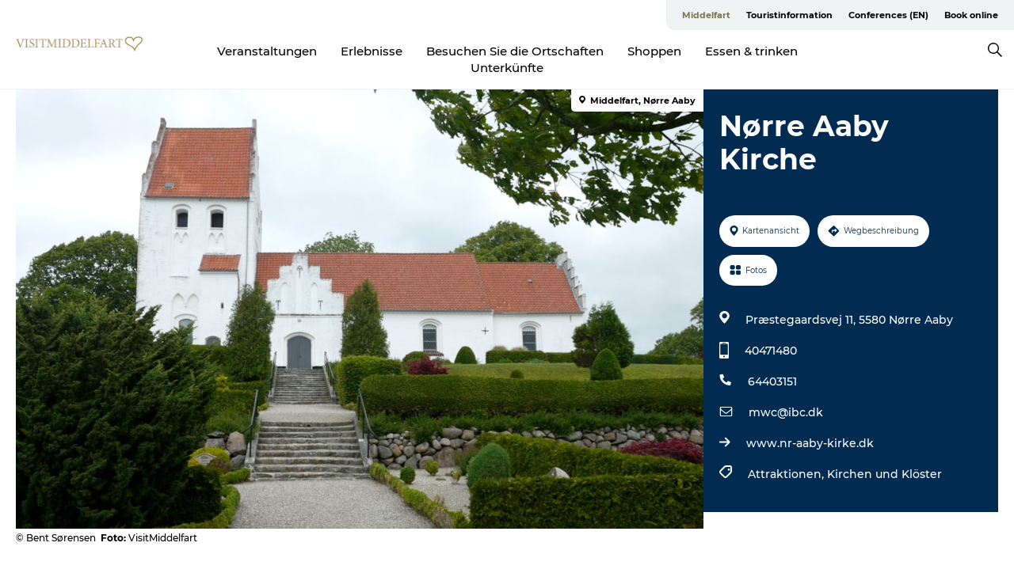

--- FILE ---
content_type: text/html; charset=utf-8
request_url: https://www.visitmiddelfart.de/middelfart/reiseplanung/norre-aaby-kirche-gdk726731
body_size: 26811
content:
<!DOCTYPE html><html lang="de" class=""><head><meta charSet="UTF-8"/><meta http-equiv="X-UA-Compatible" content="IE=edge"/><meta name="viewport" content="width=device-width, initial-scale=1.0, maximum-scale=1.0"/><title>Nørre Aaby Kirche</title><meta name="title" content="Nørre Aaby Kirche"/><meta name="keywords" content="https://files.guidedanmark.org/files/442/442_293765.jpg"/><link rel="canonical" href="https://www.visitmiddelfart.de/middelfart/reiseplanung/norre-aaby-kirche-gdk726731"/><link rel="image_src" href="https://files.guidedanmark.org/files/442/442_293765.jpg"/><meta property="og:site_name" content="VisitMiddelfart"/><meta property="og:url" content="https://www.visitmiddelfart.de/middelfart/reiseplanung/norre-aaby-kirche-gdk726731"/><meta property="og:image" content="https://files.guidedanmark.org/files/442/442_293765.jpg"/><meta property="og:image:url" content="https://files.guidedanmark.org/files/442/442_293765.jpg"/><meta name="twitter:card" content="summary_large_image"/><meta name="twitter:title" content="Nørre Aaby Kirche"/><meta name="twitter:url" content="https://www.visitmiddelfart.de/middelfart/reiseplanung/norre-aaby-kirche-gdk726731"/><meta name="twitter:image" content="https://files.guidedanmark.org/files/442/442_293765.jpg"/><script type="application/ld+json">{"@context":"https://schema.org","@graph":[{"@type":"Product","telephone":"40471480","name":"Nørre Aaby Kirche","address":{"@type":"PostalAddress","streetAddress":"Præstegaardsvej 11","postalCode":"5580"},"geo":{"@type":"GeoCoordinates","latitude":"55.456494","longitude":"9.8914009999"},"image":{"@type":"ImageObject","url":"https://files.guidedanmark.org/files/442/442_293765.jpg"}}]}</script><meta name="google-site-verification" content="0OdEDKa-7I0SOFF0PZSMA--7h1TJQAX4nwc1zpnCQr0"/><meta name="geo" content="66QLhsLIfAByEEK0O1PVeGpK2PauJq"/><script>dataLayer=[];</script><script class="google-tag-manager">
              (function(w,d,s,l,i){w[l]=w[l]||[];w[l].push({'gtm.start':
                new Date().getTime(),event:'gtm.js'});var f=d.getElementsByTagName(s)[0],
                j=d.createElement(s),dl=l!='dataLayer'?'&l='+l:'';j.async=true;j.src=
                'https://www.googletagmanager.com/gtm.js?id='+i+dl;f.parentNode.insertBefore(j,f);
              })(window,document,'script','dataLayer','GTM-PMGGKZS');
                </script><script class="google-tag-manager">
          (function(w,d,s,l,i){w[l]=w[l]||[];w[l].push({'gtm.start':
            new Date().getTime(),event:'gtm.js'});var f=d.getElementsByTagName(s)[0],
            j=d.createElement(s),dl=l!='dataLayer'?'&l='+l:'';j.async=true;j.src=
            'https://www.googletagmanager.com/gtm.js?id='+i+dl;f.parentNode.insertBefore(j,f);
          })(window,document,'script','dataLayer','GTM-PFBDMCW');
            </script><script id="CookieConsent" src="https://policy.app.cookieinformation.com/uc.js" data-culture="DE" type="text/javascript" defer="" async=""></script><script src="https://www.google.com/recaptcha/api.js?render=re6Lcd_2waAAAAALKkiMkgEbsI_agduzAMLkW8SUTD_site_key" async=""></script><link rel="icon" href="/sites/visitmiddelfart.com/files/icons/favicon%5B1%5D.ico" type="image/x-icon"/><meta name="next-head-count" content="25"/><link rel="preload" href="/_next/static/media/8858de35be6d63bd-s.p.ttf" as="font" type="font/ttf" crossorigin="anonymous" data-next-font="size-adjust"/><link rel="preload" href="/_next/static/media/ade88f670a4a93e2-s.p.woff2" as="font" type="font/woff2" crossorigin="anonymous" data-next-font="size-adjust"/><link rel="preload" href="/_next/static/media/7f4e2cacbacd7c77-s.p.woff" as="font" type="font/woff" crossorigin="anonymous" data-next-font="size-adjust"/><link rel="preload" href="/_next/static/media/fe6ff1c8e748122a-s.p.woff2" as="font" type="font/woff2" crossorigin="anonymous" data-next-font="size-adjust"/><link rel="preload" href="/_next/static/media/9671873632b769ea-s.p.woff2" as="font" type="font/woff2" crossorigin="anonymous" data-next-font="size-adjust"/><link rel="preload" href="/_next/static/media/0020fb129ebc950b-s.p.woff2" as="font" type="font/woff2" crossorigin="anonymous" data-next-font="size-adjust"/><link rel="preload" href="/_next/static/css/f9783be563079af7.css" as="style"/><link rel="stylesheet" href="/_next/static/css/f9783be563079af7.css" data-n-g=""/><noscript data-n-css=""></noscript><script defer="" nomodule="" src="/_next/static/chunks/polyfills-78c92fac7aa8fdd8.js"></script><script defer="" src="/_next/static/chunks/24434.2d78b39796aef039.js"></script><script defer="" src="/_next/static/chunks/90180.2cd874d1f8a55392.js"></script><script defer="" src="/_next/static/chunks/89311.d4a83a9b96968818.js"></script><script defer="" src="/_next/static/chunks/52576.7c1155037314c9e5.js"></script><script defer="" src="/_next/static/chunks/69305.95e9ec2f7430440a.js"></script><script defer="" src="/_next/static/chunks/16487.c8405206fde0bf11.js"></script><script defer="" src="/_next/static/chunks/61263.cd3f37a049f1982f.js"></script><script defer="" src="/_next/static/chunks/75fc9c18-295119e68f43c671.js"></script><script defer="" src="/_next/static/chunks/22135.5b23275e4359771f.js"></script><script defer="" src="/_next/static/chunks/88035.a55b00c408bb73af.js"></script><script defer="" src="/_next/static/chunks/77654.f3f2dda92b6acb47.js"></script><script defer="" src="/_next/static/chunks/33996.2229128561d62e70.js"></script><script defer="" src="/_next/static/chunks/38606.c791e11a42e15f83.js"></script><script defer="" src="/_next/static/chunks/73999.f214e8f8ebe5101d.js"></script><script defer="" src="/_next/static/chunks/66518.8241159cdeb0e19e.js"></script><script defer="" src="/_next/static/chunks/42911.663eb074ad65fed6.js"></script><script defer="" src="/_next/static/chunks/7969.600288e47a18f32f.js"></script><script defer="" src="/_next/static/chunks/20349.72af27da3c31588d.js"></script><script defer="" src="/_next/static/chunks/10613.16507b36973a2d41.js"></script><script defer="" src="/_next/static/chunks/6462.c12763e89d8a44ae.js"></script><script defer="" src="/_next/static/chunks/84041.d231d3637cdb2731.js"></script><script defer="" src="/_next/static/chunks/32299.3c4b62ae9e1c2bb9.js"></script><script src="/_next/static/chunks/webpack-c108be465b1e354d.js" defer=""></script><script src="/_next/static/chunks/framework-f0918f007280e2a4.js" defer=""></script><script src="/_next/static/chunks/main-e4ec7a994fac8df8.js" defer=""></script><script src="/_next/static/chunks/pages/_app-dfcb281616405551.js" defer=""></script><script src="/_next/static/chunks/72776-dd4a5de0c04d1828.js" defer=""></script><script src="/_next/static/chunks/51294-0d84421c2f40055b.js" defer=""></script><script src="/_next/static/chunks/pages/drupal-f757f6edd3d96ab6.js" defer=""></script><script src="/_next/static/b6j4RP92PdOCBx9soWmxE/_buildManifest.js" defer=""></script><script src="/_next/static/b6j4RP92PdOCBx9soWmxE/_ssgManifest.js" defer=""></script><style data-styled="" data-styled-version="6.0.5">.iSPnMN a{padding:6px;position:absolute;top:-40px;left:0px;color:#000000;border-right:1px solid #000000;border-bottom:1px solid #000000;border-bottom-right-radius:8px;background:#7d7552;-webkit-transition:top 1s ease-out;transition:top 1s ease-out;z-index:100;}/*!sc*/
.iSPnMN a:focus{position:absolute;left:0px;top:0px;-webkit-transition:top 0.1s ease-in;transition:top 0.1s ease-in;}/*!sc*/
@media (prefers-reduced-motion: reduce){.iSPnMN a{transition-duration:0.001ms!important;}}/*!sc*/
@media print{.iSPnMN{display:none;}}/*!sc*/
data-styled.g4[id="sc-521c778a-3"]{content:"iSPnMN,"}/*!sc*/
.fnpHaN{background-color:#FFF;}/*!sc*/
data-styled.g12[id="sc-1c46d5dd-5"]{content:"fnpHaN,"}/*!sc*/
.hFxKOe{width:100%;height:65px;background-color:#7d7552;display:flex;justify-content:center;align-content:center;align-items:center;}/*!sc*/
data-styled.g13[id="sc-1c46d5dd-6"]{content:"hFxKOe,"}/*!sc*/
.kjVbdK{font-size:14px;font-weight:bold;line-height:18px;color:white;}/*!sc*/
data-styled.g14[id="sc-1c46d5dd-7"]{content:"kjVbdK,"}/*!sc*/
.iMgDDq{padding:0 7px;display:flex;justify-content:center;align-items:center;align-content:center;}/*!sc*/
.iMgDDq a{color:white;display:inline-block;padding:0 7px;}/*!sc*/
.iMgDDq svg path{fill:white;}/*!sc*/
.iMgDDq a[title="tiktok"]>svg{width:20px;height:20px;}/*!sc*/
.iMgDDq a[title="tiktok"]{padding-left:2px!important;}/*!sc*/
data-styled.g15[id="sc-1c46d5dd-8"]{content:"iMgDDq,"}/*!sc*/
.buaBos{border-top:2px solid rgb(231, 234, 236);padding:15px 0px;margin-top:40px;display:flex;align-items:center;align-content:center;font-size:14px;}/*!sc*/
@media (max-width: 47.9375em){.buaBos{font-size:12px;flex-direction:column;}}/*!sc*/
data-styled.g16[id="sc-1c46d5dd-9"]{content:"buaBos,"}/*!sc*/
.hkmyiX{display:flex;align-content:center;align-items:center;}/*!sc*/
@media (max-width: 47.9375em){.hkmyiX{margin:10px 0 20px;}}/*!sc*/
@media (min-width: 48em){.hkmyiX{margin:0 20px;flex:1;}}/*!sc*/
.hkmyiX a{cursor:pointer;margin:0 20px;color:#000000;}/*!sc*/
.hkmyiX a:hover{color:#7d7552;}/*!sc*/
data-styled.g18[id="sc-1c46d5dd-11"]{content:"hkmyiX,"}/*!sc*/
.dTjGyd{padding:20px 0;}/*!sc*/
@media (max-width: 47.9375em){.dTjGyd{font-size:14px;}}/*!sc*/
data-styled.g19[id="sc-1c46d5dd-12"]{content:"dTjGyd,"}/*!sc*/
.ciIioz h2{font-size:14px;font-weight:700;margin-bottom:20px;}/*!sc*/
data-styled.g20[id="sc-1c46d5dd-13"]{content:"ciIioz,"}/*!sc*/
.kDRQWu{list-style:none;padding:0;}/*!sc*/
.kDRQWu li{margin:15px 0;}/*!sc*/
.kDRQWu a{color:#000000;}/*!sc*/
.kDRQWu a:hover{color:#7d7552;}/*!sc*/
data-styled.g21[id="sc-1c46d5dd-14"]{content:"kDRQWu,"}/*!sc*/
.kKnrtv{position:relative;border-bottom:1px solid rgb(240, 241, 243);background-color:#FFF;width:100vw;top:0;transition:all 0.3s;}/*!sc*/
.kKnrtv >div{display:flex;align-items:center;height:100%;}/*!sc*/
.kKnrtv.sticky{position:fixed;z-index:20;}/*!sc*/
@media print{.kKnrtv.sticky{display:none;}}/*!sc*/
@media (max-width: 47.9375em){.kKnrtv{height:44px;}}/*!sc*/
data-styled.g37[id="sc-1c46d5dd-30"]{content:"kKnrtv,"}/*!sc*/
.jOAfxs{width:200px;padding:6px 20px;position:sticky;top:0;}/*!sc*/
.jOAfxs img{max-width:100%;max-height:50px;}/*!sc*/
data-styled.g38[id="sc-1c46d5dd-31"]{content:"jOAfxs,"}/*!sc*/
.gkMPCv{flex:1;display:flex;flex-direction:column;height:100%;}/*!sc*/
.gkMPCv a{text-decoration:none;color:#000000;}/*!sc*/
.gkMPCv a:hover{color:#7d7552;}/*!sc*/
data-styled.g58[id="sc-1c46d5dd-51"]{content:"gkMPCv,"}/*!sc*/
.fwyFtP{align-self:flex-end;border-bottom-left-radius:10px;background-color:#eff3f4;}/*!sc*/
.fwyFtP ul{padding:0 10px;margin:0;}/*!sc*/
.fwyFtP ul li{display:inline-block;list-style:none;}/*!sc*/
.fwyFtP ul li.inactive >a{display:none;}/*!sc*/
.fwyFtP ul li.active >a{color:#7d7552;}/*!sc*/
.fwyFtP ul li a{display:block;font-size:11px;font-weight:bold;padding:12px 10px;}/*!sc*/
data-styled.g59[id="sc-1c46d5dd-52"]{content:"fwyFtP,"}/*!sc*/
.PVttL{align-self:center;flex:1;display:flex;width:100%;position:relative;top:0;background-color:#FFF;}/*!sc*/
.PVttL ul{padding:0;}/*!sc*/
.PVttL ul.secondary-menu{flex:1;text-align:center;}/*!sc*/
.PVttL ul.search-menu{min-width:200px;text-align:right;}/*!sc*/
.PVttL ul li{display:inline-block;vertical-align:middle;list-style:none;padding:0 15px;}/*!sc*/
.PVttL ul li a{font-size:15px;padding:0;}/*!sc*/
.PVttL ul li.active >a{color:#7d7552;}/*!sc*/
data-styled.g60[id="sc-1c46d5dd-53"]{content:"PVttL,"}/*!sc*/
.bPiEZp{cursor:pointer;}/*!sc*/
.bPiEZp span{display:none;}/*!sc*/
data-styled.g68[id="sc-1c46d5dd-61"]{content:"bPiEZp,"}/*!sc*/
.jWQKaT{display:flex;justify-content:space-between;align-content:center;align-items:center;}/*!sc*/
.jWQKaT >div{margin:10px 0;}/*!sc*/
data-styled.g69[id="sc-1c46d5dd-62"]{content:"jWQKaT,"}/*!sc*/
html{line-height:1.15;-webkit-text-size-adjust:100%;}/*!sc*/
body{margin:0;}/*!sc*/
main{display:block;}/*!sc*/
h1{font-size:2em;margin:0.67em 0;}/*!sc*/
hr{box-sizing:content-box;height:0;overflow:visible;}/*!sc*/
pre{font-family:monospace,monospace;font-size:1em;}/*!sc*/
a{background-color:transparent;}/*!sc*/
abbr[title]{border-bottom:none;text-decoration:underline;text-decoration:underline dotted;}/*!sc*/
b,strong{font-weight:bolder;}/*!sc*/
code,kbd,samp{font-family:monospace,monospace;font-size:1em;}/*!sc*/
small{font-size:80%;}/*!sc*/
sub,sup{font-size:75%;line-height:0;position:relative;vertical-align:baseline;}/*!sc*/
sub{bottom:-0.25em;}/*!sc*/
sup{top:-0.5em;}/*!sc*/
img{border-style:none;}/*!sc*/
button,input,optgroup,select,textarea{font-family:inherit;font-size:100%;line-height:1.15;margin:0;}/*!sc*/
button,input{overflow:visible;}/*!sc*/
button,select{text-transform:none;}/*!sc*/
button,[type="button"],[type="reset"],[type="submit"]{-webkit-appearance:button;}/*!sc*/
button::-moz-focus-inner,[type="button"]::-moz-focus-inner,[type="reset"]::-moz-focus-inner,[type="submit"]::-moz-focus-inner{border-style:none;padding:0;}/*!sc*/
button:-moz-focusring,[type="button"]:-moz-focusring,[type="reset"]:-moz-focusring,[type="submit"]:-moz-focusring{outline:1px dotted ButtonText;}/*!sc*/
fieldset{padding:0.35em 0.75em 0.625em;}/*!sc*/
legend{box-sizing:border-box;color:inherit;display:table;max-width:100%;padding:0;white-space:normal;}/*!sc*/
progress{vertical-align:baseline;}/*!sc*/
textarea{overflow:auto;}/*!sc*/
[type="checkbox"],[type="radio"]{box-sizing:border-box;padding:0;}/*!sc*/
[type="number"]::-webkit-inner-spin-button,[type="number"]::-webkit-outer-spin-button{height:auto;}/*!sc*/
[type="search"]{-webkit-appearance:textfield;outline-offset:-2px;}/*!sc*/
[type="search"]::-webkit-search-decoration{-webkit-appearance:none;}/*!sc*/
::-webkit-file-upload-button{-webkit-appearance:button;font:inherit;}/*!sc*/
details{display:block;}/*!sc*/
summary{display:list-item;}/*!sc*/
template{display:none;}/*!sc*/
[hidden]{display:none;}/*!sc*/
data-styled.g70[id="sc-global-ecVvVt1"]{content:"sc-global-ecVvVt1,"}/*!sc*/
*{box-sizing:border-box;}/*!sc*/
*:before,*:after{box-sizing:border-box;}/*!sc*/
body{font-family:'Montserrat',Verdana,Arial,sans-serif;color:#000000;background-color:#FFF;line-height:1.3;font-weight:500;width:100%;max-width:100vw;overflow-x:hidden;}/*!sc*/
body.freeze-scroll{overflow:hidden;}/*!sc*/
@media (max-width: 47.9375em){body{margin-top:44px;}}/*!sc*/
p:last-child{margin-top:0;}/*!sc*/
img{display:block;max-width:100%;height:auto;}/*!sc*/
.text-container a{text-decoration:underline;}/*!sc*/
a{text-decoration:none;color:#a30027;transition:all 0.3s;}/*!sc*/
a:hover{color:#ad3338;}/*!sc*/
a.link-icon:before{content:"";display:inline-block;width:18px;height:18px;background-size:100%;background-color:#a30027;background-position:center;background-repeat:no-repeat;margin-right:4px;position:relative;}/*!sc*/
a.link-icon.link-internal:before{top:4px;background-image:url(/static/images/svg/internalLinkMask.svg);}/*!sc*/
a.link-icon.link-mailto:before,a.link-icon.link-external:before{background-image:url(/static/images/svg/linkoutMaskWhite.svg);}/*!sc*/
.paragraph{margin-top:40px;margin-bottom:40px;}/*!sc*/
.paragraph:first-child{margin-top:0;}/*!sc*/
.text-align-right{text-align:right;}/*!sc*/
.text-align-left{text-align:left;}/*!sc*/
.text-align-center{text-align:center;}/*!sc*/
.text-align-justify{text-align:justify;}/*!sc*/
.txt-size-regular{font-weight:400;}/*!sc*/
.txt-size-medium{font-weight:500;}/*!sc*/
.txt-size-bold{font-weight:600;}/*!sc*/
.txt-size-semi-bold{font-weight:700;}/*!sc*/
@keyframes menuOpen{from{height:0px;}to{height:calc(100vh - 100%);}}/*!sc*/
@keyframes highlight{from{background-color:rgba(0,0,0,0.1);}to{background-color:rgba(0,0,0,0);}}/*!sc*/
@media (max-width: 47.9375em){.paragraph.paragraph--columns-2 .paragraph.paragraph--highlight-image,.paragraph.paragraph--columns-3 .paragraph.paragraph--highlight-image{margin-left:-20px;margin-right:-20px;}}/*!sc*/
data-styled.g71[id="sc-global-kxOjPr1"]{content:"sc-global-kxOjPr1,"}/*!sc*/
.jBVDfF{position:fixed;font-size:1px;color:#fff;width:1px;height:1px;overflow:hidden;top:-1px;left:-1px;z-index:99999;}/*!sc*/
data-styled.g72[id="sc-6945e261-0"]{content:"jBVDfF,"}/*!sc*/
.camETg{display:inline-block;width:40px;height:40px;background-size:cover;background-position:center;border-radius:50%;margin-bottom:10px;}/*!sc*/
@media (min-width: 48em){.camETg{margin-bottom:0;margin-right:20px;}}/*!sc*/
.camETg.small{width:16px;height:16px;margin-right:10px;}/*!sc*/
data-styled.g280[id="sc-d279e38c-29"]{content:"camETg,"}/*!sc*/
.enWcTi{padding:14px 15px;cursor:pointer;border:1px solid rgb(225, 226, 227);background-color:rgb(234, 236, 238);display:flex;align-content:center;align-items:center;width:100%;}/*!sc*/
@media (min-width: 48em){.enWcTi{width:30%;}}/*!sc*/
.enWcTi .language-name{flex:1;}/*!sc*/
.enWcTi:after{height:11px;width:11px;border-top:1px solid rgb(193, 196, 199);border-right:1px solid rgb(193, 196, 199);transform:rotate(45deg);content:"";display:block;}/*!sc*/
data-styled.g282[id="sc-d279e38c-31"]{content:"enWcTi,"}/*!sc*/
.gEMIVp{position:relative;padding-left:20px;padding-right:20px;}/*!sc*/
.gEMIVp.xs-1{width:8.33333%;min-width:8.33333%;}/*!sc*/
.gEMIVp.xs-2{width:16.66667%;min-width:16.66667%;}/*!sc*/
.gEMIVp.xs-3{width:25.00000%;min-width:25.00000%;}/*!sc*/
.gEMIVp.xs-4{width:33.33333%;min-width:33.33333%;}/*!sc*/
.gEMIVp.xs-5{width:41.66667%;min-width:41.66667%;}/*!sc*/
.gEMIVp.xs-6{width:50.00000%;min-width:50.00000%;}/*!sc*/
.gEMIVp.xs-7{width:58.33333%;min-width:58.33333%;}/*!sc*/
.gEMIVp.xs-8{width:66.66667%;min-width:66.66667%;}/*!sc*/
.gEMIVp.xs-9{width:75.00000%;min-width:75.00000%;}/*!sc*/
.gEMIVp.xs-10{width:83.33333%;min-width:83.33333%;}/*!sc*/
.gEMIVp.xs-11{width:91.66667%;min-width:91.66667%;}/*!sc*/
.gEMIVp.xs-12{width:100.00000%;min-width:100.00000%;}/*!sc*/
@media (min-width: 23.5em){.gEMIVp.sm-1{width:8.33333%;min-width:8.33333%;}.gEMIVp.sm-2{width:16.66667%;min-width:16.66667%;}.gEMIVp.sm-3{width:25.00000%;min-width:25.00000%;}.gEMIVp.sm-4{width:33.33333%;min-width:33.33333%;}.gEMIVp.sm-5{width:41.66667%;min-width:41.66667%;}.gEMIVp.sm-6{width:50.00000%;min-width:50.00000%;}.gEMIVp.sm-7{width:58.33333%;min-width:58.33333%;}.gEMIVp.sm-8{width:66.66667%;min-width:66.66667%;}.gEMIVp.sm-9{width:75.00000%;min-width:75.00000%;}.gEMIVp.sm-10{width:83.33333%;min-width:83.33333%;}.gEMIVp.sm-11{width:91.66667%;min-width:91.66667%;}.gEMIVp.sm-12{width:100.00000%;min-width:100.00000%;}}/*!sc*/
@media (min-width: 48em){.gEMIVp.md-1{width:8.33333%;min-width:8.33333%;}.gEMIVp.md-2{width:16.66667%;min-width:16.66667%;}.gEMIVp.md-3{width:25.00000%;min-width:25.00000%;}.gEMIVp.md-4{width:33.33333%;min-width:33.33333%;}.gEMIVp.md-5{width:41.66667%;min-width:41.66667%;}.gEMIVp.md-6{width:50.00000%;min-width:50.00000%;}.gEMIVp.md-7{width:58.33333%;min-width:58.33333%;}.gEMIVp.md-8{width:66.66667%;min-width:66.66667%;}.gEMIVp.md-9{width:75.00000%;min-width:75.00000%;}.gEMIVp.md-10{width:83.33333%;min-width:83.33333%;}.gEMIVp.md-11{width:91.66667%;min-width:91.66667%;}.gEMIVp.md-12{width:100.00000%;min-width:100.00000%;}}/*!sc*/
@media (min-width: 64em){.gEMIVp.lg-1{width:8.33333%;min-width:8.33333%;}.gEMIVp.lg-2{width:16.66667%;min-width:16.66667%;}.gEMIVp.lg-3{width:25.00000%;min-width:25.00000%;}.gEMIVp.lg-4{width:33.33333%;min-width:33.33333%;}.gEMIVp.lg-5{width:41.66667%;min-width:41.66667%;}.gEMIVp.lg-6{width:50.00000%;min-width:50.00000%;}.gEMIVp.lg-7{width:58.33333%;min-width:58.33333%;}.gEMIVp.lg-8{width:66.66667%;min-width:66.66667%;}.gEMIVp.lg-9{width:75.00000%;min-width:75.00000%;}.gEMIVp.lg-10{width:83.33333%;min-width:83.33333%;}.gEMIVp.lg-11{width:91.66667%;min-width:91.66667%;}.gEMIVp.lg-12{width:100.00000%;min-width:100.00000%;}}/*!sc*/
@media (min-width: 82.5em){.gEMIVp.xl-1{width:8.33333%;min-width:8.33333%;}.gEMIVp.xl-2{width:16.66667%;min-width:16.66667%;}.gEMIVp.xl-3{width:25.00000%;min-width:25.00000%;}.gEMIVp.xl-4{width:33.33333%;min-width:33.33333%;}.gEMIVp.xl-5{width:41.66667%;min-width:41.66667%;}.gEMIVp.xl-6{width:50.00000%;min-width:50.00000%;}.gEMIVp.xl-7{width:58.33333%;min-width:58.33333%;}.gEMIVp.xl-8{width:66.66667%;min-width:66.66667%;}.gEMIVp.xl-9{width:75.00000%;min-width:75.00000%;}.gEMIVp.xl-10{width:83.33333%;min-width:83.33333%;}.gEMIVp.xl-11{width:91.66667%;min-width:91.66667%;}.gEMIVp.xl-12{width:100.00000%;min-width:100.00000%;}}/*!sc*/
data-styled.g327[id="sc-bb566763-28"]{content:"gEMIVp,"}/*!sc*/
.hPpxAZ{width:100%;max-width:100%;margin-right:auto;margin-left:auto;padding-left:1.25em;padding-right:1.25em;transition:all 0.3s;}/*!sc*/
@media (min-width: 23.5em){.hPpxAZ{width:100%;}}/*!sc*/
@media (min-width: 48em){.hPpxAZ{width:46.75em;}}/*!sc*/
@media (min-width: 64em){.hPpxAZ{width:61.5em;}}/*!sc*/
@media (min-width: 82.5em){.hPpxAZ{width:80em;}}/*!sc*/
data-styled.g328[id="sc-bb566763-29"]{content:"hPpxAZ,"}/*!sc*/
.kLBSZd{max-width:1450px;margin-right:auto;margin-left:auto;padding-left:1.25em;padding-right:1.25em;transition:all 0.3s;}/*!sc*/
.kLBSZd.no-padding{padding:0;}/*!sc*/
data-styled.g338[id="sc-bb566763-39"]{content:"kLBSZd,"}/*!sc*/
.cBBUa-D{display:flex;flex-direction:row;flex-wrap:wrap;margin-left:-20px;margin-right:-20px;min-width:100%;}/*!sc*/
data-styled.g373[id="sc-bb566763-74"]{content:"cBBUa-D,"}/*!sc*/
.bAZmJe{max-width:800px;margin-right:auto;margin-left:auto;padding-left:1.25em;padding-right:1.25em;}/*!sc*/
.bAZmJe.text-left{margin-left:0;padding-left:0;text-align:left;}/*!sc*/
.bAZmJe.text-right{margin-right:0;padding-right:0;text-align:right;}/*!sc*/
.bAZmJe.text-center{text-align:center;}/*!sc*/
.bAZmJe h1{font-weight:900;font-size:40px;letter-spacing:-0.5px;}/*!sc*/
@media (max-width: 47.9375em){.bAZmJe h1{font-size:26px;}}/*!sc*/
.bAZmJe h2{font-weight:700;font-size:25px;letter-spacing:-0.5px;}/*!sc*/
@media (max-width: 47.9375em){.bAZmJe h2{font-size:19px;}}/*!sc*/
.bAZmJe h3,.bAZmJe h4{font-weight:700;font-size:18px;letter-spacing:-0.5px;}/*!sc*/
@media (max-width: 47.9375em){.bAZmJe h3,.bAZmJe h4{font-size:16px;}}/*!sc*/
data-styled.g389[id="sc-bb566763-90"]{content:"bAZmJe,"}/*!sc*/
@media (max-width: 47.9375em){.bPGLSi{padding-left:0;padding-right:0;}}/*!sc*/
data-styled.g458[id="sc-f8176ca3-0"]{content:"bPGLSi,"}/*!sc*/
.igLRvm{padding-bottom:2.5em;}/*!sc*/
.igLRvm .padding-0{padding:0;}/*!sc*/
@media (max-width: 63.9375em){.igLRvm{margin-top:55px;}}/*!sc*/
data-styled.g459[id="sc-f8176ca3-1"]{content:"igLRvm,"}/*!sc*/
.iaWucu{width:70%;display:flex;}/*!sc*/
@media (max-width: 63.9375em){.iaWucu{width:65%;}}/*!sc*/
@media (max-width: 47.9375em){.iaWucu{width:100%;}}/*!sc*/
data-styled.g460[id="sc-f8176ca3-2"]{content:"iaWucu,"}/*!sc*/
@media (max-width: 47.9375em){.hiHBVT{width:100%;}}/*!sc*/
data-styled.g461[id="sc-f8176ca3-3"]{content:"hiHBVT,"}/*!sc*/
@media (max-width: 47.9375em){.dTQpbO{padding-left:0;padding-right:0;}}/*!sc*/
data-styled.g462[id="sc-f8176ca3-4"]{content:"dTQpbO,"}/*!sc*/
.kTabag{width:70%;height:555px;min-height:555px;position:relative;float:left;margin-bottom:40px;}/*!sc*/
@media (max-width: 63.9375em){.kTabag{width:65%;}}/*!sc*/
@media (max-width: 47.9375em){.kTabag{width:100%;height:210px;min-height:210px;margin-bottom:0;float:none;}}/*!sc*/
data-styled.g463[id="sc-f8176ca3-5"]{content:"kTabag,"}/*!sc*/
.eymwOi{height:100%;width:100%;position:relative;}/*!sc*/
.eymwOi img{width:100%;height:100%;object-fit:cover;}/*!sc*/
.eymwOi span{z-index:1;position:absolute;top:0;left:0;background:#a3eabf;color:#07203b;padding:11px 10px;border-radius:0 0 5px 0;font-size:10px;font-weight:bold;line-height:11px;}/*!sc*/
data-styled.g464[id="sc-f8176ca3-6"]{content:"eymwOi,"}/*!sc*/
.kKgnec{width:30%;background-color:#022b52;padding:25px 35px 20px 35px;color:#ffffff;float:right;position:relative;}/*!sc*/
@media (max-width: 82.4375em){.kKgnec{padding:25px 20px 20px 20px;}}/*!sc*/
@media (max-width: 63.9375em){.kKgnec{width:35%;}}/*!sc*/
@media (max-width: 47.9375em){.kKgnec{width:100%;float:none;position:inherit;text-align:center;padding:50px 20px 20px 20px;}}/*!sc*/
data-styled.g466[id="sc-f8176ca3-8"]{content:"kKgnec,"}/*!sc*/
.iVLTu{position:sticky;top:55px;padding:30px 35px 35px 35px;}/*!sc*/
@media (max-width: 82.4375em){.iVLTu{padding:30px 20px 35px 20px;}}/*!sc*/
@media (max-width: 63.9375em){.iVLTu{width:35%;}}/*!sc*/
@media (max-width: 47.9375em){.iVLTu{width:100%;position:inherit;padding:30px 20px 30px 20px;}}/*!sc*/
data-styled.g467[id="sc-f8176ca3-9"]{content:"iVLTu,"}/*!sc*/
.kGVlIW{font-size:36px;line-height:42px;margin:0;}/*!sc*/
@media (max-width: 47.9375em){.kGVlIW{font-size:26px;line-height:32px;}}/*!sc*/
data-styled.g471[id="sc-f8176ca3-13"]{content:"kGVlIW,"}/*!sc*/
.julIoh{display:flex;flex-wrap:wrap;justify-content:flex-start;margin:0 0 20px 0;}/*!sc*/
@media (max-width: 23.4375em){.julIoh{width:100%;justify-content:space-around;margin:0 -10px 20px -10px;width:auto;}}/*!sc*/
data-styled.g472[id="sc-f8176ca3-14"]{content:"julIoh,"}/*!sc*/
.fefxPf{padding:30px 0 0 0;}/*!sc*/
.fefxPf:empty{padding:0;}/*!sc*/
.fefxPf button{margin:0 0 20px 0!important;}/*!sc*/
.fefxPf a:last-child button{margin-bottom:0px!important;}/*!sc*/
data-styled.g473[id="sc-f8176ca3-15"]{content:"fefxPf,"}/*!sc*/
.gtssAg{cursor:pointer;display:flex;justify-content:center;align-items:center;border:none;color:#022b52;}/*!sc*/
.gtssAg:last-of-type{margin:0 0 10px 0;}/*!sc*/
data-styled.g474[id="sc-f8176ca3-16"]{content:"gtssAg,"}/*!sc*/
.hiXYwN{border-radius:35px;background:#ffffff;margin:0 10px 10px 0;padding:0;}/*!sc*/
.hiXYwN svg{margin:0 5px 0 0;}/*!sc*/
.hiXYwN svg path{fill:#022b52;}/*!sc*/
.hiXYwN .btn-round-content{padding:13px;margin:0;color:inherit;font-size:10px;line-height:11px;display:flex;justify-content:center;align-items:center;}/*!sc*/
@media (max-width: 23.4375em){.hiXYwN{margin:0 0 10px 0;}.hiXYwN .btn-round-content{padding:13px 10px;}}/*!sc*/
data-styled.g475[id="sc-f8176ca3-17"]{content:"hiXYwN,"}/*!sc*/
.kIlebw{z-index:9;position:relative;}/*!sc*/
.kIlebw.no-image{margin-top:0;}/*!sc*/
data-styled.g477[id="sc-f8176ca3-19"]{content:"kIlebw,"}/*!sc*/
.jiBwhG{font-size:18px;line-height:28px;margin-top:15px;margin-bottom:25px;word-break:break-word;}/*!sc*/
@media (max-width: 47.9375em){.jiBwhG{font-size:16px;line-height:26px;}}/*!sc*/
.jiBwhG a{word-break:break-word;}/*!sc*/
.jiBwhG h1,.jiBwhG h2,.jiBwhG h3,.jiBwhG h4{margin:23px 0 10px 0;}/*!sc*/
.jiBwhG h2{font-size:21px;line-height:25px;}/*!sc*/
.jiBwhG p{margin:0 0 18px 0;}/*!sc*/
@media (max-width: 47.9375em){.jiBwhG p{margin:0 0 16px 0;}}/*!sc*/
data-styled.g479[id="sc-f8176ca3-21"]{content:"jiBwhG,"}/*!sc*/
.fuXQAW{font-size:12px;line-height:13px;margin:5px 0 0 0;}/*!sc*/
.fuXQAW span{font-weight:bold;}/*!sc*/
@media (max-width: 47.9375em){.fuXQAW{color:#aabccd;text-align:center;background-color:#022b52;margin:0;padding:5px 0 0 0;}}/*!sc*/
data-styled.g480[id="sc-f8176ca3-22"]{content:"fuXQAW,"}/*!sc*/
</style></head><body><div id="__next"><main class="__className_9cab95"><div class="sc-6945e261-0 jBVDfF"> </div><div class="sc-521c778a-3 iSPnMN"><a href="#maincontent">Weiter zum Inhalt</a></div><div id="sticky-header-wrap" class="sc-1c46d5dd-30 kKnrtv"><div class="sc-bb566763-39 kLBSZd no-padding container"><div class="sc-1c46d5dd-31 jOAfxs"><a class="link-internal" title="Zur Homepage" href="/"><img alt="VisitMiddelfart" width="160" height="31" src="/sites/visitmiddelfart.com/files/2021-05/VisitMiddelfart%20-158x19.png" fetchpriority="auto" loading="lazy"/></a></div><div class="sc-1c46d5dd-51 gkMPCv"><div class="sc-1c46d5dd-52 fwyFtP"><ul class="menu primary-menu"><li class="active"><a class="link-internal" href="/node/1037">Middelfart</a></li><li class=""><a class="link-internal" href="/middelfart/turistinformation">Touristinformation</a></li><li class=""><a class="link-internal" href="/node/1072">Conferences (EN)</a></li><li class=""><a class="link-internal" href="/Erlebnisse-online-buchen">Book online</a></li></ul></div><div class="sc-1c46d5dd-53 PVttL"><ul class="menu secondary-menu"><li class=""><a class="link-internal" href="/veranstaltungen">Veranstaltungen</a></li><li class=""><a class="link-internal" href="/middelfart/erlebnisse/erlebnisse">Erlebnisse</a></li><li class=""><a class="link-internal" href="/middelfart/die-St%C3%A4dte-erleben">Besuchen Sie die Ortschaften</a></li><li class=""><a class="link-internal" href="/middelfart/shoppen">Shoppen</a></li><li class=""><a class="link-internal" href="/middelfart/essen-trinken">Essen &amp; trinken</a></li><li class=""><a class="link-internal" href="/middelfart/unterkuenfte">Unterkünfte</a></li></ul><ul class="menu search-menu"><li><a tabindex="0" class="sc-1c46d5dd-61 bPiEZp"><svg xmlns="http://www.w3.org/2000/svg" version="1.1" viewBox="0 0 18.508 18.508" width="18"><path d="M 12.264 2.111 C 10.856 0.704 9.164 0 7.188 0 C 5.21 0 3.518 0.704 2.11 2.111 C 0.704 3.52 0 5.211 0 7.187 c 0 1.977 0.704 3.67 2.111 5.077 c 1.408 1.407 3.1 2.111 5.076 2.111 c 1.708 0 3.22 -0.54 4.538 -1.617 l 5.705 5.75 l 1.078 -1.078 l -5.75 -5.705 c 1.078 -1.318 1.617 -2.83 1.617 -4.537 c 0 -1.977 -0.704 -3.67 -2.111 -5.077 Z m -9.12 1.034 C 4.254 2.007 5.6 1.437 7.188 1.437 c 1.588 0 2.943 0.562 4.066 1.685 c 1.123 1.123 1.684 2.478 1.684 4.066 c 0 1.587 -0.561 2.942 -1.684 4.065 c -1.123 1.123 -2.478 1.684 -4.066 1.684 c -1.587 0 -2.942 -0.561 -4.065 -1.684 C 2 10.13 1.437 8.775 1.437 7.187 c 0 -1.587 0.57 -2.934 1.708 -4.042 Z" fill-rule="evenodd" stroke="none" stroke-width="1"></path></svg><span>Suche</span></a></li></ul></div></div></div></div><div class="sc-bb566763-39 kLBSZd container"><div class="sc-1c46d5dd-62 jWQKaT"></div></div><div id="maincontent"><div class="sc-f8176ca3-1 igLRvm" lang="de"><div class="sc-bb566763-39 kLBSZd sc-f8176ca3-0 bPGLSi container"><div class="sc-f8176ca3-5 kTabag"><div class="sc-f8176ca3-6 eymwOi"><img src="https://gdkfiles.visitdenmark.com/files/442/442_293765.jpg?width=987" fetchpriority="auto" loading="lazy" layout="fill"/></div><div class="sc-f8176ca3-22 fuXQAW">© <!-- -->  <span>Foto<!-- -->:</span> </div></div><div class="sc-f8176ca3-8 kKgnec"><h1 class="sc-f8176ca3-13 kGVlIW">Nørre Aaby Kirche</h1></div><div top="55" class="sc-f8176ca3-8 sc-f8176ca3-9 kKgnec iVLTu"><div class="sc-f8176ca3-14 julIoh"><button class="sc-f8176ca3-16 sc-f8176ca3-17 gtssAg hiXYwN"><div class="btn-round-content"><svg width="15" height="14" viewBox="0 0 15 15" version="1.1" xmlns="http://www.w3.org/2000/svg" xmlns:xlink="http://www.w3.org/1999/xlink"><title>Shape</title><g id="Symbols" stroke="none" stroke-width="1" fill="none" fill-rule="evenodd"><g id="GDK/Mobile/Directions-(Mobile)" transform="translate(-14.000000, -13.000000)" fill="#022B52" fill-rule="nonzero"><path d="M28.5877043,19.569089 L22.0883815,13.264374 C21.7250022,12.9118753 21.1355268,12.9118753 20.7718572,13.264374 L14.2725345,19.569089 C13.9091552,19.9218692 13.9091552,20.4934126 14.2725345,20.8461929 L20.7718572,27.1509078 C21.1352365,27.5036881 21.724712,27.5036881 22.0883815,27.1509078 L28.5877043,20.8461929 C28.9510836,20.4934126 28.9510836,19.9218692 28.5877043,19.569089 Z M25.6032246,19.7142386 L23.2241565,21.9161263 C23.0795082,22.0501149 22.8447373,21.9472865 22.8447373,21.7495613 L22.8447373,20.2275308 L20.1325827,20.2275308 L20.1325827,22.0404836 C20.1325827,22.1656906 20.0314419,22.2671026 19.9065698,22.2671026 L19.0025182,22.2671026 C18.8776461,22.2671026 18.7765053,22.1656906 18.7765053,22.0404836 L18.7765053,19.7742927 C18.7765053,19.2737478 19.1813509,18.8678163 19.6805569,18.8678163 L22.8447373,18.8678163 L22.8447373,17.3457859 C22.8447373,17.148344 23.0792257,17.0452323 23.2241565,17.1792208 L25.6032246,19.3811086 C25.7001276,19.4709064 25.7001276,19.6244408 25.6032246,19.7142386 Z" id="Shape"></path></g></g></svg>Wegbeschreibung</div></button><button class="sc-f8176ca3-16 sc-f8176ca3-17 gtssAg hiXYwN"><div class="btn-round-content"><svg width="15" height="13" viewBox="0 0 15 14" version="1.1" xmlns="http://www.w3.org/2000/svg" xmlns:xlink="http://www.w3.org/1999/xlink"><title>Group 2</title><g id="Symbols" stroke="none" stroke-width="1" fill="none" fill-rule="evenodd"><g id="GDK/Mobile/Gallery-(Mobile)" transform="translate(-14.000000, -13.000000)" fill="#022B52"><g id="Group-2" transform="translate(14.000000, 13.000000)"><rect id="Rectangle" x="7.93025955" y="0" width="6.5912621" height="5.96670935" rx="2"></rect><rect id="Rectangle-Copy-8" x="7.93025955" y="7.17883056" width="6.5912621" height="5.96670935" rx="2"></rect><rect id="Rectangle-Copy-7" x="0" y="0" width="6.5912621" height="5.96670935" rx="2"></rect><rect id="Rectangle-Copy-9" x="0" y="7.17883056" width="6.5912621" height="5.96670935" rx="2"></rect></g></g></g></svg>Fotos</div></button></div><div class="sc-f8176ca3-15 fefxPf"></div></div><div class="sc-f8176ca3-2 iaWucu"><div class="sc-bb566763-29 hPpxAZ sc-f8176ca3-3 hiHBVT container"><div class="sc-f8176ca3-19 kIlebw"><div class="sc-bb566763-90 bAZmJe sc-f8176ca3-4 dTQpbO text-container"><div class="sc-f8176ca3-21 jiBwhG"><div><p><strong>Nørre Aaby<br/></strong><br/>Die Kirche ist in ihrem ursprünglichen Teil eine romanische Steinkirche, bestehend aus Chor und Schiff, die schief im Verhältnis zueinander liegen (ist in der 1100er und frühen 1200er Jahren gebaut.</p></div></div></div></div></div></div></div><span style="display:none"><img src="https://www.guidedanmark.org/Stats/Register?p=726731&amp;c=484" alt=""/></span></div></div><div class="sc-1c46d5dd-5 fnpHaN"><div class="sc-1c46d5dd-6 hFxKOe"><h2 class="sc-1c46d5dd-7 kjVbdK">Wunder teilen<!-- -->:</h2><div class="sc-1c46d5dd-8 iMgDDq"><a class="link-external" target="_blank" title="facebook" rel="noopener" href="https://www.facebook.com/visitmiddelfart"><svg xmlns="http://www.w3.org/2000/svg" version="1.1" viewBox="0 0 8 18" width="8"><path d="M8 5.82H5.277V3.94c0-.716.425-.895.766-.895h1.872V0H5.277C2.383 0 1.702 2.328 1.702 3.761v2.06H0v3.134h1.702V18h3.575V8.955H7.66L8 5.821z"></path></svg></a><a class="link-external" target="_blank" title="instagram" rel="noopener" href="https://www.instagram.com/visitmiddelfart"><svg xmlns="http://www.w3.org/2000/svg" version="1.1" viewBox="0 0 20.955 20.955" width="20"><path fill-rule="evenodd" stroke="none" stroke-width="1" d="M19.013 14.768c-.068 1.038-.203 1.58-.339 1.964-.203.452-.384.858-.79 1.174-.384.384-.723.587-1.174.79-.384.136-.926.34-1.965.34-1.106.067-1.445.067-4.268.067-2.822 0-3.138 0-4.267-.068-1.039-.067-1.581-.203-1.965-.338-.451-.204-.858-.384-1.174-.79-.384-.385-.587-.723-.79-1.175-.136-.384-.34-.926-.34-1.964-.067-1.107-.067-1.445-.067-4.268 0-2.823 0-3.139.068-4.268.068-1.038.203-1.58.339-1.964.203-.452.384-.858.79-1.175.384-.383.723-.587 1.174-.79a5.484 5.484 0 0 1 1.965-.339c1.129-.067 1.467-.067 4.267-.067 2.823 0 3.14 0 4.268.067 1.039.068 1.58.204 1.965.339.451.203.858.384 1.174.79.384.384.587.723.79 1.175.136.384.339.926.339 1.964.068 1.107.068 1.445.068 4.268 0 2.823 0 3.138-.068 4.268m1.874-8.626c.068 1.129.068 1.513.068 4.335 0 2.823 0 3.23-.136 4.403 0 1.107-.203 1.897-.451 2.552-.249.655-.588 1.31-1.174 1.83-.588.518-1.175.902-1.83 1.173-.654.18-1.422.384-2.551.452-1.13.068-1.445.068-4.336.068-2.89 0-3.229 0-4.335-.136-1.107 0-1.897-.203-2.552-.451a4.953 4.953 0 0 1-1.829-1.174 4.408 4.408 0 0 1-1.242-1.83c-.248-.654-.384-1.422-.451-2.551C0 13.683 0 13.277 0 10.477c0-2.8 0-3.206.09-4.335 0-1.107.181-1.897.452-2.552.316-.655.655-1.242 1.242-1.896A4.999 4.999 0 0 1 3.613.519C4.268.271 5.058.135 6.165.068 7.27 0 7.677 0 10.477 0c2.823 0 3.23 0 4.404.135 1.106 0 1.896.204 2.551.452a4.946 4.946 0 0 1 1.83 1.174c.586.52.903 1.107 1.173 1.83.181.654.384 1.422.452 2.55zM10.5 14.014c-1.941 0-3.559-1.618-3.559-3.56 0-1.94 1.618-3.558 3.559-3.558s3.559 1.618 3.559 3.559c0 1.94-1.595 3.559-3.559 3.559zm0-9.06a5.513 5.513 0 0 0-5.5 5.5c0 3.028 2.473 5.5 5.5 5.5s5.5-2.472 5.5-5.5c0-3.027-2.473-5.5-5.5-5.5zm5.5-1c-.527 0-1 .473-1 1 0 .528.473 1 1 1s1-.417 1-1c0-.581-.473-1-1-1z"></path></svg></a><a class="link-external" target="_blank" title="youtube" rel="noopener" href="https://www.youtube.com/channel/UCs_RdTOu4wRAnGp4mhg_tcw"><svg xmlns="http://www.w3.org/2000/svg" width="20" viewBox="0 0 20 14" version="1.1"><path fill-rule="nonzero" stroke="none" stroke-width="1" d="M19.869 3.107c0-1.638-1.294-2.968-2.89-2.968C14.702.039 12.375-.004 10 0 7.625-.002 5.298.04 3.021.14 1.428.139.133 1.469.133 3.107A51.3 51.3 0 0 0 0 7.001a51.357 51.357 0 0 0 .133 3.894c0 1.638 1.293 2.968 2.888 2.968 2.274.097 4.604.142 6.979.137 2.372.005 4.701-.04 6.977-.137 1.594 0 2.889-1.33 2.889-2.968.098-1.3.138-2.597.134-3.894a51.25 51.25 0 0 0-.131-3.894zM7.5 11.454v-8.91L13.751 7z"></path></svg></a><a class="link-external" target="_blank" title="linkedin" rel="noopener" href="https://dk.linkedin.com/company/visitmiddelfart"><svg xmlns="http://www.w3.org/2000/svg" xmlns:xlink="http://www.w3.org/1999/xlink" width="18" viewBox="0 0 18 17.224" version="1.1"><path transform="translate(-7.467 -6.404)" stroke="none" stroke-width="1" d="M7.707 11.998h3.859V23.61H7.707zm1.939-5.594c1.329 0 2.141.868 2.16 2.012 0 1.127-.831 2.013-2.179 2.013H9.61c-1.31 0-2.142-.905-2.142-2.013 0-1.144.85-2.012 2.179-2.012zm11.39 5.317c2.548 0 4.45 1.662 4.431 5.243v6.665H21.61v-6.222c0-1.55-.554-2.621-1.957-2.621-1.052 0-1.699.701-1.975 1.403-.111.24-.13.59-.13.941v6.48H13.69s.055-10.523 0-11.612h3.858v1.643c0 .018-.018.018-.018.037h.018v-.037c.517-.794 1.44-1.92 3.49-1.92z"></path></svg></a></div></div><div class="sc-bb566763-29 hPpxAZ container"><div class="sc-1c46d5dd-12 dTjGyd"><div class="sc-bb566763-74 cBBUa-D"><div class="sc-bb566763-28 gEMIVp xs-6 md-3"><div class="sc-1c46d5dd-13 ciIioz"><h2>Nützliche Links</h2></div><ul class="sc-1c46d5dd-14 kDRQWu"><li><a class="link-external" target="_blank" title="Ferien A-Z" rel="noopener" href="https://www.visitmiddelfart.dk/explore">Ferien A-Z</a></li><li><a class="link-external" target="_blank" title="Nützliche Informationen" rel="noopener" href="https://www.visitlillebaelt.de/kleiner-belt/praktische-informationen">Nützliche Informationen</a></li></ul></div><div class="sc-bb566763-28 gEMIVp xs-6 md-3"><div class="sc-1c46d5dd-13 ciIioz"><h2>Andere Seiten</h2></div><ul class="sc-1c46d5dd-14 kDRQWu"><li><a class="link-external" target="_blank" title="Naturpark Lillebælt" rel="noopener" href="https://naturparklillebaelt.dk/">Naturpark Lillebælt</a></li><li><a class="link-external" target="_blank" title="VisitFyn" rel="noopener" href="https://www.visitfyn.de/">VisitFyn</a></li></ul></div><div class="sc-bb566763-28 gEMIVp xs-6 md-3"><div class="sc-1c46d5dd-13 ciIioz"><h2>Information</h2></div><ul class="sc-1c46d5dd-14 kDRQWu"><li><a class="link-internal" title="Kontakt &amp; Öffnungszeiten" href="/kontakt-visitmiddelfart">Kontakt &amp; Öffnungszeiten</a></li><li><a class="link-internal" title="Webzugang" href="/was">Webzugang</a></li></ul></div></div></div><div class="sc-1c46d5dd-9 buaBos"><div class="sc-1c46d5dd-10 JATgE">VisitMiddelfart<!-- --> ©<!-- --> <!-- -->2025</div><div class="sc-1c46d5dd-11 hkmyiX"><a class="link-internal" title="Data Protection Notice" href="/dataprotection">Data Protection Notice</a></div><div tabindex="0" role="button" class="sc-d279e38c-31 enWcTi"><span style="background-image:url(/static/images/flags/de.svg)" class="sc-d279e38c-29 camETg small"></span><span class="language-name">Deutsch</span></div></div></div></div><div id="modal-root"></div></main></div><script id="__NEXT_DATA__" type="application/json">{"props":{"pageProps":{},"initialReduxState":{"content":{"entity":{"id":"9cd22dd9-95fc-4a75-b403-098e8a96e215","type":"product--product","entity_type":"product","root":null,"template_suggestions":["entity","product","product--product"],"bundle":"product","attributes":{"drupal_internal__id":48,"langcode":"de","pid":726731,"period_id":0,"next_period":false,"title":"Nørre Aaby Kirche","canonical_url":null,"updated":"2025-06-11T08:00:01+00:00","html_meta_tag_description":null,"html_meta_tag_title":null,"html_meta_tags":null,"field_first_image_copyright":"Bent Sørensen","field_first_image_photographer":"VisitMiddelfart","field_first_image_alt":"Nørre Aaby Kirche","field_first_image_description":null,"period_data":null,"address":"Præstegaardsvej 11 ","post_code":"5580","city":"Nørre Aaby","region":null,"latitude":"55.456494","longitude":"9.8914009999","phone":"40471480","fax":null,"email":"mwc@ibc.dk","is_marked_recurring":false,"default_langcode":false,"fallback_language":null,"metatag":null,"meta_info":{"path":"/middelfart/reiseplanung/norre-aaby-kirche-gdk726731","meta":[{"tag":"meta","attributes":{"name":"title","content":"Nørre Aaby Kirche"}},{"tag":"meta","attributes":{"name":"keywords","content":"https://files.guidedanmark.org/files/442/442_293765.jpg"}},{"tag":"link","attributes":{"rel":"canonical","href":"https://www.visitmiddelfart.de/middelfart/reiseplanung/norre-aaby-kirche-gdk726731"}},{"tag":"link","attributes":{"rel":"image_src","href":"https://files.guidedanmark.org/files/442/442_293765.jpg"}},{"tag":"meta","attributes":{"property":"og:site_name","content":"VisitMiddelfart"}},{"tag":"meta","attributes":{"property":"og:url","content":"https://www.visitmiddelfart.de/middelfart/reiseplanung/norre-aaby-kirche-gdk726731"}},{"tag":"meta","attributes":{"property":"og:image","content":"https://files.guidedanmark.org/files/442/442_293765.jpg"}},{"tag":"meta","attributes":{"property":"og:image:url","content":"https://files.guidedanmark.org/files/442/442_293765.jpg"}},{"tag":"meta","attributes":{"name":"twitter:card","content":"summary_large_image"}},{"tag":"meta","attributes":{"name":"twitter:title","content":"Nørre Aaby Kirche"}},{"tag":"meta","attributes":{"name":"twitter:url","content":"https://www.visitmiddelfart.de/middelfart/reiseplanung/norre-aaby-kirche-gdk726731"}},{"tag":"meta","attributes":{"name":"twitter:image","content":"https://files.guidedanmark.org/files/442/442_293765.jpg"}},{"tag":"meta","attributes":{"name":"@type","content":"Place","group":"schema_place","schema_metatag":true}},{"tag":"meta","attributes":{"name":"telephone","content":"40471480","group":"schema_place","schema_metatag":true}},{"tag":"meta","attributes":{"name":"name","content":"Nørre Aaby Kirche","group":"schema_place","schema_metatag":true}},{"tag":"meta","attributes":{"name":"address","content":{"@type":"PostalAddress","streetAddress":"Præstegaardsvej 11","postalCode":"5580"},"group":"schema_place","schema_metatag":true}},{"tag":"meta","attributes":{"name":"geo","content":{"@type":"GeoCoordinates","latitude":"55.456494","longitude":"9.8914009999"},"group":"schema_place","schema_metatag":true}},{"tag":"meta","attributes":{"name":"@type","content":"Product","group":"schema_product","schema_metatag":true}},{"tag":"meta","attributes":{"name":"name","content":"Nørre Aaby Kirche","group":"schema_product","schema_metatag":true}},{"tag":"meta","attributes":{"name":"image","content":{"@type":"ImageObject","url":"https://files.guidedanmark.org/files/442/442_293765.jpg"},"group":"schema_product","schema_metatag":true}}]},"path":{"alias":"/middelfart/reiseplanung/norre-aaby-kirche-gdk726731","pid":102984,"langcode":"de"},"content_translation_source":"und","content_translation_outdated":false,"content_translation_status":true,"content_translation_created":"2021-01-22T00:18:01+00:00","content_translation_changed":"2025-06-11T08:00:01+00:00","cc_discount":false,"cc_extra":false,"cc_gratis":false,"field_canonical_url":"https://www.visitmiddelfart.de/middelfart/reiseplanung/norre-aaby-kirche-gdk726731","field_capacity":0,"field_category":3,"field_category_facet":["Attraktionen","Attraktionen//Kirchen und Klöster"],"field_channel_views":663,"field_facet":[],"field_first_image":{"uri":"https://gdkfiles.visitdenmark.com/files/442/442_293765.jpg","title":null,"options":[]},"field_hoved":{"tag":"div","children":[{"tag":"p","children":[{"tag":"strong","children":[{"tag":"fragment","html":"Nørre Aaby"},{"tag":"br","children":[]}]},{"tag":"br","children":[]},{"tag":"fragment","html":"Die Kirche ist in ihrem ursprünglichen Teil eine romanische Steinkirche, bestehend aus Chor und Schiff, die schief im Verhältnis zueinander liegen (ist in der 1100er und frühen 1200er Jahren gebaut."}]}]},"field_instagram":null,"field_instagram_title":null,"field_intro":null,"field_is_deleted":false,"field_location":"55.456494,9.8914009999","field_meta_information":{"path":"/middelfart/reiseplanung/norre-aaby-kirche-gdk726731","meta":[{"tag":"meta","attributes":{"name":"title","content":"Nørre Aaby Kirche"}},{"tag":"meta","attributes":{"name":"keywords","content":"https://files.guidedanmark.org/files/442/442_293765.jpg"}},{"tag":"link","attributes":{"rel":"canonical","href":"https://www.visitmiddelfart.de/middelfart/reiseplanung/norre-aaby-kirche-gdk726731"}},{"tag":"link","attributes":{"rel":"image_src","href":"https://files.guidedanmark.org/files/442/442_293765.jpg"}},{"tag":"meta","attributes":{"property":"og:site_name","content":"VisitMiddelfart"}},{"tag":"meta","attributes":{"property":"og:url","content":"https://www.visitmiddelfart.de/middelfart/reiseplanung/norre-aaby-kirche-gdk726731"}},{"tag":"meta","attributes":{"property":"og:image","content":"https://files.guidedanmark.org/files/442/442_293765.jpg"}},{"tag":"meta","attributes":{"property":"og:image:url","content":"https://files.guidedanmark.org/files/442/442_293765.jpg"}},{"tag":"meta","attributes":{"name":"twitter:card","content":"summary_large_image"}},{"tag":"meta","attributes":{"name":"twitter:title","content":"Nørre Aaby Kirche"}},{"tag":"meta","attributes":{"name":"twitter:url","content":"https://www.visitmiddelfart.de/middelfart/reiseplanung/norre-aaby-kirche-gdk726731"}},{"tag":"meta","attributes":{"name":"twitter:image","content":"https://files.guidedanmark.org/files/442/442_293765.jpg"}},{"tag":"meta","attributes":{"name":"@type","content":"Place","group":"schema_place","schema_metatag":true}},{"tag":"meta","attributes":{"name":"telephone","content":"40471480","group":"schema_place","schema_metatag":true}},{"tag":"meta","attributes":{"name":"name","content":"Nørre Aaby Kirche","group":"schema_place","schema_metatag":true}},{"tag":"meta","attributes":{"name":"address","content":{"@type":"PostalAddress","streetAddress":"Præstegaardsvej 11","postalCode":"5580"},"group":"schema_place","schema_metatag":true}},{"tag":"meta","attributes":{"name":"geo","content":{"@type":"GeoCoordinates","latitude":"55.456494","longitude":"9.8914009999"},"group":"schema_place","schema_metatag":true}},{"tag":"meta","attributes":{"name":"@type","content":"Product","group":"schema_product","schema_metatag":true}},{"tag":"meta","attributes":{"name":"name","content":"Nørre Aaby Kirche","group":"schema_product","schema_metatag":true}},{"tag":"meta","attributes":{"name":"image","content":{"@type":"ImageObject","url":"https://files.guidedanmark.org/files/442/442_293765.jpg"},"group":"schema_product","schema_metatag":true}}]},"field_organisation":null,"field_organizer":null,"field_period_date_range":null,"field_place":[78,81],"field_priority":2147483647,"field_rating":0,"field_regions":[3],"field_regions_places":[],"field_spes11":null,"field_subcategory":8,"field_sustainability_facet":[],"field_teaser":null,"field_type":"gdk_product","field_venue":null,"field_website":{"uri":"https://www.nr-aaby-kirke.dk","title":"","options":[]}},"links":{"self":{"href":"https://api.www.visitmiddelfart.de/api/product/product/9cd22dd9-95fc-4a75-b403-098e8a96e215"}},"relationships":{"content_translation_uid":{"data":null,"links":{"self":{"href":"https://api.www.visitmiddelfart.de/api/product/product/9cd22dd9-95fc-4a75-b403-098e8a96e215/relationships/content_translation_uid"}}}}},"data":{"product--product":{"9cd22dd9-95fc-4a75-b403-098e8a96e215":{"id":"9cd22dd9-95fc-4a75-b403-098e8a96e215","type":"product--product","entity_type":"product","root":null,"template_suggestions":["entity","product","product--product"],"bundle":"product","attributes":{"drupal_internal__id":48,"langcode":"de","pid":726731,"period_id":0,"next_period":false,"title":"Nørre Aaby Kirche","canonical_url":null,"updated":"2025-06-11T08:00:01+00:00","html_meta_tag_description":null,"html_meta_tag_title":null,"html_meta_tags":null,"field_first_image_copyright":"Bent Sørensen","field_first_image_photographer":"VisitMiddelfart","field_first_image_alt":"Nørre Aaby Kirche","field_first_image_description":null,"period_data":null,"address":"Præstegaardsvej 11 ","post_code":"5580","city":"Nørre Aaby","region":null,"latitude":"55.456494","longitude":"9.8914009999","phone":"40471480","fax":null,"email":"mwc@ibc.dk","is_marked_recurring":false,"default_langcode":false,"fallback_language":null,"metatag":null,"meta_info":{"path":"/middelfart/reiseplanung/norre-aaby-kirche-gdk726731","meta":[{"tag":"meta","attributes":{"name":"title","content":"Nørre Aaby Kirche"}},{"tag":"meta","attributes":{"name":"keywords","content":"https://files.guidedanmark.org/files/442/442_293765.jpg"}},{"tag":"link","attributes":{"rel":"canonical","href":"https://www.visitmiddelfart.de/middelfart/reiseplanung/norre-aaby-kirche-gdk726731"}},{"tag":"link","attributes":{"rel":"image_src","href":"https://files.guidedanmark.org/files/442/442_293765.jpg"}},{"tag":"meta","attributes":{"property":"og:site_name","content":"VisitMiddelfart"}},{"tag":"meta","attributes":{"property":"og:url","content":"https://www.visitmiddelfart.de/middelfart/reiseplanung/norre-aaby-kirche-gdk726731"}},{"tag":"meta","attributes":{"property":"og:image","content":"https://files.guidedanmark.org/files/442/442_293765.jpg"}},{"tag":"meta","attributes":{"property":"og:image:url","content":"https://files.guidedanmark.org/files/442/442_293765.jpg"}},{"tag":"meta","attributes":{"name":"twitter:card","content":"summary_large_image"}},{"tag":"meta","attributes":{"name":"twitter:title","content":"Nørre Aaby Kirche"}},{"tag":"meta","attributes":{"name":"twitter:url","content":"https://www.visitmiddelfart.de/middelfart/reiseplanung/norre-aaby-kirche-gdk726731"}},{"tag":"meta","attributes":{"name":"twitter:image","content":"https://files.guidedanmark.org/files/442/442_293765.jpg"}},{"tag":"meta","attributes":{"name":"@type","content":"Place","group":"schema_place","schema_metatag":true}},{"tag":"meta","attributes":{"name":"telephone","content":"40471480","group":"schema_place","schema_metatag":true}},{"tag":"meta","attributes":{"name":"name","content":"Nørre Aaby Kirche","group":"schema_place","schema_metatag":true}},{"tag":"meta","attributes":{"name":"address","content":{"@type":"PostalAddress","streetAddress":"Præstegaardsvej 11","postalCode":"5580"},"group":"schema_place","schema_metatag":true}},{"tag":"meta","attributes":{"name":"geo","content":{"@type":"GeoCoordinates","latitude":"55.456494","longitude":"9.8914009999"},"group":"schema_place","schema_metatag":true}},{"tag":"meta","attributes":{"name":"@type","content":"Product","group":"schema_product","schema_metatag":true}},{"tag":"meta","attributes":{"name":"name","content":"Nørre Aaby Kirche","group":"schema_product","schema_metatag":true}},{"tag":"meta","attributes":{"name":"image","content":{"@type":"ImageObject","url":"https://files.guidedanmark.org/files/442/442_293765.jpg"},"group":"schema_product","schema_metatag":true}}]},"path":{"alias":"/middelfart/reiseplanung/norre-aaby-kirche-gdk726731","pid":102984,"langcode":"de"},"content_translation_source":"und","content_translation_outdated":false,"content_translation_status":true,"content_translation_created":"2021-01-22T00:18:01+00:00","content_translation_changed":"2025-06-11T08:00:01+00:00","cc_discount":false,"cc_extra":false,"cc_gratis":false,"field_canonical_url":"https://www.visitmiddelfart.de/middelfart/reiseplanung/norre-aaby-kirche-gdk726731","field_capacity":0,"field_category":3,"field_category_facet":["Attraktionen","Attraktionen//Kirchen und Klöster"],"field_channel_views":663,"field_facet":[],"field_first_image":{"uri":"https://gdkfiles.visitdenmark.com/files/442/442_293765.jpg","title":null,"options":[]},"field_hoved":{"tag":"div","children":[{"tag":"p","children":[{"tag":"strong","children":[{"tag":"fragment","html":"Nørre Aaby"},{"tag":"br","children":[]}]},{"tag":"br","children":[]},{"tag":"fragment","html":"Die Kirche ist in ihrem ursprünglichen Teil eine romanische Steinkirche, bestehend aus Chor und Schiff, die schief im Verhältnis zueinander liegen (ist in der 1100er und frühen 1200er Jahren gebaut."}]}]},"field_instagram":null,"field_instagram_title":null,"field_intro":null,"field_is_deleted":false,"field_location":"55.456494,9.8914009999","field_meta_information":{"path":"/middelfart/reiseplanung/norre-aaby-kirche-gdk726731","meta":[{"tag":"meta","attributes":{"name":"title","content":"Nørre Aaby Kirche"}},{"tag":"meta","attributes":{"name":"keywords","content":"https://files.guidedanmark.org/files/442/442_293765.jpg"}},{"tag":"link","attributes":{"rel":"canonical","href":"https://www.visitmiddelfart.de/middelfart/reiseplanung/norre-aaby-kirche-gdk726731"}},{"tag":"link","attributes":{"rel":"image_src","href":"https://files.guidedanmark.org/files/442/442_293765.jpg"}},{"tag":"meta","attributes":{"property":"og:site_name","content":"VisitMiddelfart"}},{"tag":"meta","attributes":{"property":"og:url","content":"https://www.visitmiddelfart.de/middelfart/reiseplanung/norre-aaby-kirche-gdk726731"}},{"tag":"meta","attributes":{"property":"og:image","content":"https://files.guidedanmark.org/files/442/442_293765.jpg"}},{"tag":"meta","attributes":{"property":"og:image:url","content":"https://files.guidedanmark.org/files/442/442_293765.jpg"}},{"tag":"meta","attributes":{"name":"twitter:card","content":"summary_large_image"}},{"tag":"meta","attributes":{"name":"twitter:title","content":"Nørre Aaby Kirche"}},{"tag":"meta","attributes":{"name":"twitter:url","content":"https://www.visitmiddelfart.de/middelfart/reiseplanung/norre-aaby-kirche-gdk726731"}},{"tag":"meta","attributes":{"name":"twitter:image","content":"https://files.guidedanmark.org/files/442/442_293765.jpg"}},{"tag":"meta","attributes":{"name":"@type","content":"Place","group":"schema_place","schema_metatag":true}},{"tag":"meta","attributes":{"name":"telephone","content":"40471480","group":"schema_place","schema_metatag":true}},{"tag":"meta","attributes":{"name":"name","content":"Nørre Aaby Kirche","group":"schema_place","schema_metatag":true}},{"tag":"meta","attributes":{"name":"address","content":{"@type":"PostalAddress","streetAddress":"Præstegaardsvej 11","postalCode":"5580"},"group":"schema_place","schema_metatag":true}},{"tag":"meta","attributes":{"name":"geo","content":{"@type":"GeoCoordinates","latitude":"55.456494","longitude":"9.8914009999"},"group":"schema_place","schema_metatag":true}},{"tag":"meta","attributes":{"name":"@type","content":"Product","group":"schema_product","schema_metatag":true}},{"tag":"meta","attributes":{"name":"name","content":"Nørre Aaby Kirche","group":"schema_product","schema_metatag":true}},{"tag":"meta","attributes":{"name":"image","content":{"@type":"ImageObject","url":"https://files.guidedanmark.org/files/442/442_293765.jpg"},"group":"schema_product","schema_metatag":true}}]},"field_organisation":null,"field_organizer":null,"field_period_date_range":null,"field_place":[78,81],"field_priority":2147483647,"field_rating":0,"field_regions":[3],"field_regions_places":[],"field_spes11":null,"field_subcategory":8,"field_sustainability_facet":[],"field_teaser":null,"field_type":"gdk_product","field_venue":null,"field_website":{"uri":"https://www.nr-aaby-kirke.dk","title":"","options":[]}},"links":{"self":{"href":"https://api.www.visitmiddelfart.de/api/product/product/9cd22dd9-95fc-4a75-b403-098e8a96e215"}},"relationships":{"content_translation_uid":{"data":null,"links":{"self":{"href":"https://api.www.visitmiddelfart.de/api/product/product/9cd22dd9-95fc-4a75-b403-098e8a96e215/relationships/content_translation_uid"}}}}}}},"error":null},"location":{"path":"/middelfart/reiseplanung/norre-aaby-kirche-gdk726731","origin":"https://www.visitmiddelfart.de","host":"www.visitmiddelfart.de","query":{},"pathname":"/middelfart/reiseplanung/norre-aaby-kirche-gdk726731"},"config":{"combine":{"channel":"484","section":"2345","categories":{"global":null,"product":null},"endpoint":"https://api.guidedanmark.org"},"search":{"solr":{"scheme":"http","host":"10.200.131.144","port":8983,"path":"/","core":"visitmiddelf_148","timeout":5,"index_timeout":5,"optimize_timeout":10,"finalize_timeout":30,"solr_version":"","http_method":"AUTO","commit_within":1000},"sort":{"domain_search_mode":null}},"colors":{"red":{"name":"Red","machine_name":"red","dark":"#df041f","light":"#f0a2ab","basic_color":"#ffffff","link_color":"#a30027","link_color_hover":"#ad3338","background":"#93907d","actions":{"delete_schema":"Delete"}},"green":{"name":"Dybe grøn","machine_name":"green","dark":"#3a5422","light":"#3a5422","basic_color":"#ffffff","link_color":"#a30027","link_color_hover":"#ad3338","background":"#3a5422","actions":{"delete_schema":"Delete"}},"blue":{"name":"Himmelblå","machine_name":"blue","dark":"#1e4e74","light":"#1e4e74","basic_color":"#ffffff","link_color":"#a30027","link_color_hover":"#a30027","background":"#1e4e74","actions":{"delete_schema":"Delete"}},"yellow":{"name":"VisitMiddelfart_blå","machine_name":"yellow","dark":"#204055","light":"#204055","basic_color":"#ffffff","link_color":"#a30027","link_color_hover":"#ad3338","background":"#204055","actions":{"delete_schema":"Delete"}},"grey":{"name":"Sort","machine_name":"grey","dark":"#000000","light":"#000000","basic_color":"#ffffff","link_color":"#a30027","link_color_hover":"#ad3338","background":"#000000","actions":{"delete_schema":"Delete"}},"test_schema":{"name":"Hybenrose","machine_name":"test_schema","dark":"#690042","light":"#690042","basic_color":"#ffffff","link_color":"#a30027","link_color_hover":"#ad3338","background":"#690042","actions":{"delete_schema":"Delete"}},"middelfart":{"name":"Terrakotta","machine_name":"middelfart","dark":"#6d2f34","light":"#6d2f34","basic_color":"#ffffff","link_color":"#a30027","link_color_hover":"#ad3338","background":"#6d2f34","actions":{"delete_schema":"Delete"}},"gennemgaende":{"name":"Guld","machine_name":"gennemgaende","dark":"#7d7552","light":"#7d7552","basic_color":"#ffffff","link_color":"#a30027","link_color_hover":"#ad3338","background":"","actions":{"delete_schema":"Delete"}},"middelfart_basis":{"name":"Middelfart basis","machine_name":"middelfart_basis","dark":"#7d7552","light":"#000000","basic_color":"#ffffff","link_color":"#a30027","link_color_hover":"#ad3338","background":"","actions":{"delete_schema":"Delete"}},"sarte_rose":{"name":"Forår_påske","machine_name":"sarte_rose","dark":"#e3bf00","light":"#e3bf00","basic_color":"#ffffff","link_color":"#a30027","link_color_hover":"#ad3338","background":"#e3bf00","actions":{"delete_schema":"Delete"}},"rodfaeste":{"name":"Rodfæste","machine_name":"rodfaeste","dark":"#704629","light":"#704629","basic_color":"#ffffff","link_color":"#a30027","link_color_hover":"#ad3338","background":"#704629","actions":{"delete_schema":"Delete"}},"moder_jord":{"name":"Moder jord","machine_name":"moder_jord","dark":"#2a2227","light":"#2a2227","basic_color":"#ffffff","link_color":"#a30027","link_color_hover":"#ad3338","background":"#2a2227","actions":{"delete_schema":"Delete"}},"gastronomi":{"name":"Gastronomi","machine_name":"gastronomi","dark":"#93907d","light":"#93907d","basic_color":"#ffffff","link_color":"#a30027","link_color_hover":"#ad3338","background":"#93907d","actions":{"delete_schema":"Delete"}},"jul":{"name":"Julerød","machine_name":"jul","dark":"#771618","light":"#771618","basic_color":"#ffffff","link_color":"#a30027","link_color_hover":"#a30027","background":"#771618","actions":{"delete_schema":"Delete"}},"vinter":{"name":"Vinter1","machine_name":"vinter","dark":"#cbd5e8","light":"#cbd5e8","basic_color":"#ffffff","link_color":"#a30027","link_color_hover":"#a30027","background":"#cbd5e8","actions":{"delete_schema":"Delete"}},"spirregron":{"name":"Spirregrøn","machine_name":"spirregron","dark":"#637c47","light":"#637c47","basic_color":"#ffffff","link_color":"#a30027","link_color_hover":"#a30027","background":"#637c47","actions":{"delete_schema":"Delete"}},"efterar_brun":{"name":"Efterår-brun","machine_name":"efterar_brun","dark":"#6a2e2a","light":"#6a2e2a","basic_color":"#ffffff","link_color":"#a30027","link_color_hover":"#a30027","background":"#6a2e2a","actions":{"delete_schema":"Delete"}},"julegron":{"name":"Julegrøn","machine_name":"julegron","dark":"#35552e","light":"#35552e","basic_color":"#ffffff","link_color":"#a30027","link_color_hover":"#a30027","background":"#35552e","actions":{"delete_schema":"Delete"}},"vinter2":{"name":"Vinter2","machine_name":"vinter2","dark":"#898fa4","light":"#898fa4","basic_color":"#ffffff","link_color":"#a30027","link_color_hover":"#a30027","background":"#898fa4","actions":{"delete_schema":"Delete"}},"webform":{"name":"Webform","machine_name":"webform","dark":"#ffffff","light":"#4d291d","basic_color":"#ffffff","link_color":"#a30027","link_color_hover":"#a30027","background":"#9a7450","actions":{"delete_schema":"Delete"}},"webform_jul":{"name":"Webform - jul","machine_name":"webform_jul","dark":"#ffffff","light":"#771618","basic_color":"#ffffff","link_color":"#a30027","link_color_hover":"#a30027","background":"#771618","actions":{"delete_schema":"Delete"}},"sommer_orange":{"name":"Sommer -orange","machine_name":"sommer_orange","dark":"#e16945","light":"#e16945","basic_color":"#ffffff","link_color":"#a30027","link_color_hover":"#a30027","background":"#e16945","actions":{"delete_schema":"Delete"}},"sommergul":{"name":"Sommergul","machine_name":"sommergul","dark":"#e7d934","light":"#e7d934","basic_color":"#ffffff","link_color":"#a30027","link_color_hover":"#a30027","background":"#e7d934","actions":{"delete_schema":"Delete"}},"sommerbla":{"name":"Sommerblå","machine_name":"sommerbla","dark":"#00a4d5","light":"#00a4d5","basic_color":"#ffffff","link_color":"#a30027","link_color_hover":"#a30027","background":"#00a4d5","actions":{"delete_schema":"Delete"}},"sommergron":{"name":"Sommergrøn","machine_name":"sommergron","dark":"#417d48","light":"#417d48","basic_color":"#ffffff","link_color":"#a30027","link_color_hover":"#a30027","background":"#417d48","actions":{"delete_schema":"Delete"}},"forarsgron":{"name":"Forårsgrøn","machine_name":"forarsgron","dark":"#658f2d","light":"#658f2d","basic_color":"#ffffff","link_color":"#a30027","link_color_hover":"#a30027","background":"#658f2d","actions":{"delete_schema":"Delete"}},"webform_orange":{"name":"Webform - orange","machine_name":"webform_orange","dark":"#ffffff","light":"#e16945","basic_color":"#ffffff","link_color":"#e16945","link_color_hover":"#e16945","background":"#c85a39","actions":{"delete_schema":"Delete"}},"webform_brun":{"name":"Webform - brun","machine_name":"webform_brun","dark":"#ffffff","light":"#6a2e2a","basic_color":"#ffffff","link_color":"#6a2e2a","link_color_hover":"#6a2e2a","background":"#4e2a28","actions":{"delete_schema":"Delete"}},"webform_julegron":{"name":"Webform - julegrøn","machine_name":"webform_julegron","dark":"#ffffff","light":"#35552e","basic_color":"#ffffff","link_color":"#35552e","link_color_hover":"#35552e","background":"#2c5923","actions":{"delete_schema":"Delete"}},"webform_guld":{"name":"Webform - guld","machine_name":"webform_guld","dark":"#ffffff","light":"#7d7552","basic_color":"#ffffff","link_color":"#7d7552","link_color_hover":"#7d7552","background":"#5f583b","actions":{"delete_schema":"Delete"}},"webform_sommergron":{"name":"Webform - sommergrøn","machine_name":"webform_sommergron","dark":"#ffffff","light":"#417d48","basic_color":"#ffffff","link_color":"#417d48","link_color_hover":"#417d48","background":"#2c5731","actions":{"delete_schema":"Delete"}},"forarsgul":{"name":"Forårsgul","machine_name":"forarsgul","dark":"#e3bf00","light":"#e3bf00","basic_color":"#ffffff","link_color":"#a30027","link_color_hover":"#a30027","background":"#e3bf00","actions":{"delete_schema":"Delete"}},"ny_guld":{"name":"NY guld","machine_name":"ny_guld","dark":"#766624","light":"#766624","basic_color":"#ffffff","link_color":"#a30027","link_color_hover":"#a30027","background":"#766624","actions":{"delete_schema":"Delete"}}},"domain":{"404":{"title":"Desværre","message":"\u003cp\u003eFejlmeddelelsen HTTP\u0026nbsp;\u003cem\u003e404\u003c/em\u003e\u0026nbsp;angiver at man har forsøgt at komme til en internetside, der ikke eksisterer, typisk fordi man har tastet forkert\u003c/p\u003e\r\n"},"woco":{"mainCategory":null,"category":null},"favorites":null,"site_name":{"name":"VisitMiddelfart"},"theme":{"color":"middelfart_basis","font":"grey","logo_path":"https://api.www.visitmiddelfart.dk/sites/visitmiddelfart.com/files/2021-05/VisitMiddelfart%20-158x19.png","favicon_path":"https://api.www.visitmiddelfart.dk/sites/visitmiddelfart.com/files/icons/favicon%5B1%5D.ico"},"spot":{"image":{"title":"","link":"","text_position":"","color":{"color_schema":"red"},"styles":[]},"text":{"title":"","announcement_title":"","color":{"color_schema":"red"}}},"social_links":{"links":{"facebook":"https://www.facebook.com/visitmiddelfart","instagram":"https://www.instagram.com/visitmiddelfart","twitter":"","youtube":"https://www.youtube.com/channel/UCs_RdTOu4wRAnGp4mhg_tcw","newsletter":"","tiktok":"","linkedin":"https://dk.linkedin.com/company/visitmiddelfart"},"label":"Wunder teilen"},"top_messages":{"global":{"value":"","format":"full_html"},"product":{"value":"","format":"full_html"},"global_background_color":{"color_schema":"red"},"product_background_color":{"color_schema":"sarte_rose"},"disable_closing":0,"updated":1646228757},"home_page":"node/1037"},"dictionary":{"choose_your_language":"Choose your language","visit_denmark":"VisitDenmark","footer_privacy_policy":"Data Protection Notice","on":"Ein","off":"Aus","close_button":"Schließen","cancel":"Annullieren","save":"Speichern","read_more":"Weiterlesen","read_less":"Weniger lesen","see_more":"Mehr sehen","see_less":"Sehen weniger","see_all":"Alles sehen","load_more":"Mehr laden","show_more":"Mehr anzeigen","show_less":"Weniger anzeigen","email":"E-Mail","phone":"Telefon","print":"Drucken","share":"Teilen","tags":"Tags","location":"Ort","buy_ticket":"Buchen / bestellen / kaufen","address":"Addresse","coordinates":"Koordinaten","longitude":"Länge","latitude":"Breite","see_all_in_area":"Alles in der Gegend","information":"Öffnungszeiten","links":"Links","facilities_and_topics":"Einrichtungen und Themen","working_hours":"Öffnungszeiten","prices":"Preise","discounts":"Rabatt","follow_on":"Folgen","related_products":"Erleben Sie auch","do_you_have_questions":"Haben Sie weitere Fragen","download":"Download","article":"Artikel","guide":"Guide","news":"Nachrichten","list":"Liste","map":"Karte","search":"Suche","view_as_map":"Auf Karte sehen","view_as_list":"Als Liste sehen","open_google_map":"In Google maps öffnen","follow_vdk":"Teilen Sie Ihre Wunder","view_photos":"Fotos","no_image_available":"Kein Foto verfügbar","press_release":"Pressemitteilung","filter_by":"Filtern nach","clear_filter":"Filter zurücksetzen","clear_filters":"Filter zurücksetzen","show_filter":"Filter anzeigen","choose_an_office_by_department":"Wählen Sie ein Abteilung","items_of_items":"{value1} von {value2} Produkten","number_of_items":"{value} Produkte","one_item":"Ein Posten","no_products_in_category":"Entschuldigen Sie, wir finden keine Ergebnisse.","newsletter_headline":"Wollen Sie mehr über Dänemark erfahren?","newsletter_sub_headline":"Möchten Sie unseren Newsletter erhalten?","your_name":"Ihr Name","first_name":"Vorname","last_name":"Nachname","country":"Land","your_email":"Ihre E-Mail Adresse","submit":"Absenden","explore":"Entdecken","explore_page_headline":"Wir empfehlen","explore_page_sub_headline":"Hier haben wir Sehenswürdigkeiten, Dienstleistungen, Übernachtungsmöglichkeiten und vieles mehr für Sie aufgelistet. So finden Sie alles, was Sie brauchen, um Ihren Urlaub zu planen!","items_were_added_to_result":"{value} Weitere Artikel wurden geladen.","no_results_in_category":"Keine Ergebnisse in dieser Kategorie","newsletter_checkbox_1":"Familienurlaub","newsletter_checkbox_2":"Städtetrip","newsletter_checkbox_3":"Great Escapes","something_went_wrong":"Etwas ist schiefgelaufen, bitte versuchen Sie es später nocheinmal","newsletter_success_headline":"Vielen Dank für Ihre Anmeldung","newsletter_success_sub_headline":"","choose_an_category":"Wählen Sie eine Kategorie","explore_places_headline":"Dänemark","page_not_found":"Seite wurde nicht gefunden","view_on_google_maps":"Auf Google Maps ansehen","where_want_to_go":"Wohin wollen Sie reisen?","search_for_place_in":"Suchen Sie nach Erlebnissen in {value}","no_results_found":"Entschuldigen Sie, wir konnten kein Ergebnis finden","place":"Ort","region":"Region","cookie_accept":"I accept all cookies","cookie_decline":"Decline","cookie_settings":"Cookie settings","cookie_policy":"Cookie policy","cookie_popup_headline":"Cookie preference center","cookie_popup_required":"Necessary Cookies","cookie_popup_required_description":"These cookies are necessary for the website to function and cannot be switched off in our systems. They are usually only set in response to actions made by you which amount to a request for services, such as setting your privacy preferences, logging in or filling in forms. You can set your browser to block or alert you about these cookies, but some parts of the site may not work.","cookie_popup_tracking":"Performance Cookies","cookie_popup_tracking_description":"These cookies allow us to count visits and traffic sources, so we can measure and improve the performance of our site. They help us know which pages are the most and least popular and see how visitors move around the site. All information these cookies collect is aggregated and therefore anonymous. If you do not allow these cookies, we will not know when you have visited our site.","cookie_popup_social":"Social Sharing Cookies","cookie_popup_social_description":"We use some social sharing plugins, to allow you to share certain pages of our website on social media. These plugins place cookies so that you can correctly view how many times a page has been shared.","cookie_popup_others":"Common Cookies","cookie_popup_others_description":"Those are any third party cookies from services used by this website.\r\n","cookie_popup_message_bar":"Our site uses cookies so that we can remember you and understand how you use our site. If you do not agree with our use of cookies, please change the current settings in the Cookie Consent Tool. You can also read more about cookies and similar technologies here. Otherwise, you agree to the use of the cookies as they are currently set.","product_rooms_features":"","product_rooms_meeting_rooms":"Tagungsräume","webform_error_default":"Oops! Something went wrong. Please try again later.","webform_error_success":"Success – the webfrom ahs been submitted successfully – Geschafft! Die Webform wurde erfolgreich eingereicht.","photo_by":"Foto","product_not_found":"Auf ein Neues … Könnten Sie uns einen Gefallen tun und F5 drücken (oder die Seite aktualisieren, wenn Sie gerade am Handy sind)? 😊 \\n\\n Falls die gesuchte Seite noch immer nicht so funktioniert wie gewünscht, klicken Sie auf das Logo, um stattdessen zur Startseite zu gelangen.","card_type_gratis":"Free","card_type_discount":"Rabatt","card_type_extra":"","card_gratis":"with Copenhagen Card","card_discount":"with Copenhagen Card","card_extra":"","cookie_message_bar":"Our site uses cookies so that we can remember you and understand how you use our site. If you do not agree with our use of cookies, please change the current settings in the Cookie Consent Tool. You can also read more about cookies and similar technologies here. Otherwise, you agree to the use of the cookies as they are currently set.","mobile":"Handy","sort_by":"Sortieren nach:","example_short":"Beispiel","last_updated_by":"Aktualisiert von:","contact":"Kontakt","website":"Website","mon":"Montag","tue":"Dienstag","wed":"Mittwoch","thu":"Donnerstag","fri":"Freitag","sat":"Samstag","sun":"Sonntag","start_date":"Startdatum","end_date":"Enddatum","date":"Datum.","conference_facilities":"Teilnehmerzahl","gratis_wifi":"Kostenloses WLAN","popular":"Popular","alphabetically":"Alphabetically","my_trip":"My Trip","my_trip_headline":"My trip","my_trip_sub_headline":"These are the places, sights and activities you’ve saved to your Copenhagen trip. Click ","page":"Page","faq":"FAQ","product":"Product","person":"Person","direct":"Direct","webform_success_default":"Geschafft! Die Webform wurde erfolgreich eingereicht.","add_to_my_trip":"Add to my trip","remove_from_my_trip":"Remove from my trip","facilities":"Einrichtungen","go_to_homepage":"Zur Homepage","previous_slide":"Vorherige Folie","next_slide":"Nächste Folie","you_are_here":"You are here","search_page_title":"Search","click_to_remove_tag":"Click to remove tag","explore_page_title":"Explore","photo":"Foto","copyright":"©","burger_menu":"Menu","show_on_map":"Kartenansicht","directions":"Wegbeschreibung","more_info":"Weiterlesen","see_on_map":"Kartenansicht","free_with_aarhus_card":"Frei mit AarhusCARD","period":"Periode","select":"Wählen","discard":"Schließen","apply_filter":"Filter anwenden","see_more_dates":"Weitere Termine anzeigen","skip_to_main_content":"Weiter zum Inhalt","author":"Author","discounts_accordion":"Discounts","type_accordion":"Type","access_accordion":"Access","classification_accordion":"Classification","activity_accordion":"Activity Finder","price_level":"Preisniveau","label":"Zertifizierung","member":"Mitglied in","capacity":"Kapazität","sustainable_experience":"Grünes Erlebnis","sustainability_experience":"Grünes Erlebnis (Zertifizierungen)","kitchen":"Küche"},"others":{"video_embed_twentythree":{"video_domains":"video.visitdenmark.com"}},"scripts":{"google_tracking_id":"GTM-PMGGKZS","external_scripts":[],"inline_scripts":"","google_tracking_type":"gtm","global_tracking":{"google_tracking_id":"GTM-PFBDMCW"},"recaptcha_key":"6Lcd_2waAAAAALKkiMkgEbsI_agduzAMLkW8SUTD","cookie_information":1},"suggestion_service":{"url":null,"site_key":null},"customMetaTags":{"nl":{"custom_tag_five":{"name":"google-site-verification","content":"iZzbLtXaNPdfU4U9AB_vlPO1oJfaFjSYLbm-chea0Nw"},"custom_tag_two":{"name":"geo","content":"Ksg9D7LcrYe2vABQE3nAxDXkmDtRiH"}},"en":{"custom_tag_five":{"name":"google-site-verification","content":"eGmTGiHIE-_sB11imgWRcRLu23UVLLq-_jYtW4DZcsg"},"custom_tag_two":{"name":"geo","content":"xRB1WG3WZLTaIldlCMQ1ebqeaRjSWr"}},"nb":{"custom_tag_five":{"name":"google-site-verification","content":"PdHxD6oqREVB_ORIbnzcYbhn0FrMtz1WM5eErCIqPk0"},"custom_tag_two":{"name":"geo","content":"c1xYM9CL4oDJc8qmHlacF0QKe5Jajw"}},"da":{"custom_tag_five":{"name":"google-site-verification","content":"BVGjPGbJgQpHkRKDu-_2nDoYjHGZ293YzsOvmJTE-FA"},"custom_tag_two":{"name":"geo","content":"2lWOZm92JnnXVBKPyqTzE2IXJbJ9su"}},"de":{"custom_tag_five":{"name":"google-site-verification","content":"0OdEDKa-7I0SOFF0PZSMA--7h1TJQAX4nwc1zpnCQr0"},"custom_tag_two":{"name":"geo","content":"66QLhsLIfAByEEK0O1PVeGpK2PauJq"}}}},"menu":{"main":[{"type":"menu_link_content--main","id":"83b871ab-77c0-41eb-a84c-d9cb008ae5f5","links":{"self":{"href":"https://api.www.visitmiddelfart.de/api/menu_link_content/main/83b871ab-77c0-41eb-a84c-d9cb008ae5f5?resourceVersion=id%3A137"}},"attributes":{"drupal_internal__id":137,"drupal_internal__revision_id":137,"langcode":"de","revision_created":"2022-06-14T12:10:13+00:00","enabled":true,"title":"Veranstaltungen","description":"Middelfart am Kleinen Belt - Erlebnisse über, auf und unter Wasser.","menu_name":"main","link":{"uri":"/veranstaltungen","title":"","options":{"attributes":{"class":[""]}}},"external":false,"rediscover":false,"weight":-50,"expanded":false,"parent":"menu_link_content:16200c62-496d-4551-9f7a-9384c5c57762","changed":"2024-01-09T14:10:48+00:00","default_langcode":false,"revision_translation_affected":true,"fallback_language":null,"view_mode":"default","metatag":null,"content_translation_source":"und","content_translation_outdated":false,"content_translation_status":true,"content_translation_created":"2022-06-14T12:10:13+00:00","field_hide":false,"field_languages_whitelist":["en","da","de"]},"relationships":{"bundle":{"data":null,"links":{"self":{"href":"https://api.www.visitmiddelfart.de/api/menu_link_content/main/83b871ab-77c0-41eb-a84c-d9cb008ae5f5/relationships/bundle?resourceVersion=id%3A137"}}},"revision_user":{"data":null,"links":{"self":{"href":"https://api.www.visitmiddelfart.de/api/menu_link_content/main/83b871ab-77c0-41eb-a84c-d9cb008ae5f5/relationships/revision_user?resourceVersion=id%3A137"}}},"content_translation_uid":{"data":null,"links":{"self":{"href":"https://api.www.visitmiddelfart.de/api/menu_link_content/main/83b871ab-77c0-41eb-a84c-d9cb008ae5f5/relationships/content_translation_uid?resourceVersion=id%3A137"}}}}},{"type":"menu_link_content--main","id":"bdc9e5d5-f443-4aec-81c5-77272644fd17","links":{"self":{"href":"https://api.www.visitmiddelfart.de/api/menu_link_content/main/bdc9e5d5-f443-4aec-81c5-77272644fd17?resourceVersion=id%3A142"}},"attributes":{"drupal_internal__id":142,"drupal_internal__revision_id":142,"langcode":"da","revision_created":"2024-10-23T12:44:22+00:00","enabled":true,"title":"Viden","description":null,"menu_name":"main","link":{"uri":"/node/1281","title":"","options":{"attributes":{"class":[""]}}},"external":false,"rediscover":false,"weight":-50,"expanded":false,"parent":"menu_link_content:0aed572d-f45d-4875-b9d6-f14ca95b91ac","changed":"2024-10-29T09:12:47+00:00","default_langcode":true,"revision_translation_affected":true,"fallback_language":null,"view_mode":"default","metatag":null,"content_translation_source":"und","content_translation_outdated":false,"content_translation_status":true,"content_translation_created":"2024-10-23T12:44:22+00:00","field_hide":false,"field_languages_whitelist":["da"]},"relationships":{"bundle":{"data":null,"links":{"self":{"href":"https://api.www.visitmiddelfart.de/api/menu_link_content/main/bdc9e5d5-f443-4aec-81c5-77272644fd17/relationships/bundle?resourceVersion=id%3A142"}}},"revision_user":{"data":null,"links":{"self":{"href":"https://api.www.visitmiddelfart.de/api/menu_link_content/main/bdc9e5d5-f443-4aec-81c5-77272644fd17/relationships/revision_user?resourceVersion=id%3A142"}}},"content_translation_uid":{"data":null,"links":{"self":{"href":"https://api.www.visitmiddelfart.de/api/menu_link_content/main/bdc9e5d5-f443-4aec-81c5-77272644fd17/relationships/content_translation_uid?resourceVersion=id%3A142"}}}}},{"type":"menu_link_content--main","id":"16200c62-496d-4551-9f7a-9384c5c57762","links":{"self":{"href":"https://api.www.visitmiddelfart.de/api/menu_link_content/main/16200c62-496d-4551-9f7a-9384c5c57762?resourceVersion=id%3A87"}},"attributes":{"drupal_internal__id":87,"drupal_internal__revision_id":87,"langcode":"de","revision_created":null,"enabled":true,"title":"Middelfart","description":null,"menu_name":"main","link":{"uri":"/node/1037","title":"","options":{"attributes":{"class":[""]}}},"external":false,"rediscover":false,"weight":-49,"expanded":false,"parent":null,"changed":"2024-10-23T12:55:17+00:00","default_langcode":false,"revision_translation_affected":true,"fallback_language":null,"view_mode":"default","metatag":null,"content_translation_source":"und","content_translation_outdated":false,"content_translation_status":true,"content_translation_created":"2019-03-20T14:33:07+00:00","field_hide":false,"field_languages_whitelist":[]},"relationships":{"bundle":{"data":null,"links":{"self":{"href":"https://api.www.visitmiddelfart.de/api/menu_link_content/main/16200c62-496d-4551-9f7a-9384c5c57762/relationships/bundle?resourceVersion=id%3A87"}}},"revision_user":{"data":null,"links":{"self":{"href":"https://api.www.visitmiddelfart.de/api/menu_link_content/main/16200c62-496d-4551-9f7a-9384c5c57762/relationships/revision_user?resourceVersion=id%3A87"}}},"content_translation_uid":{"data":null,"links":{"self":{"href":"https://api.www.visitmiddelfart.de/api/menu_link_content/main/16200c62-496d-4551-9f7a-9384c5c57762/relationships/content_translation_uid?resourceVersion=id%3A87"}}}}},{"type":"menu_link_content--main","id":"ec9ff6ca-d3fc-478c-9bad-4d141592ba61","links":{"self":{"href":"https://api.www.visitmiddelfart.de/api/menu_link_content/main/ec9ff6ca-d3fc-478c-9bad-4d141592ba61?resourceVersion=id%3A143"}},"attributes":{"drupal_internal__id":143,"drupal_internal__revision_id":143,"langcode":"da","revision_created":"2024-10-29T09:13:58+00:00","enabled":true,"title":"Erhverv","description":null,"menu_name":"main","link":{"uri":"/node/1282","title":"","options":{"attributes":{"class":[""]}}},"external":false,"rediscover":false,"weight":-49,"expanded":false,"parent":"menu_link_content:0aed572d-f45d-4875-b9d6-f14ca95b91ac","changed":"2024-10-29T09:45:42+00:00","default_langcode":true,"revision_translation_affected":true,"fallback_language":null,"view_mode":"default","metatag":null,"content_translation_source":"und","content_translation_outdated":false,"content_translation_status":true,"content_translation_created":"2024-10-29T09:13:58+00:00","field_hide":false,"field_languages_whitelist":["da"]},"relationships":{"bundle":{"data":null,"links":{"self":{"href":"https://api.www.visitmiddelfart.de/api/menu_link_content/main/ec9ff6ca-d3fc-478c-9bad-4d141592ba61/relationships/bundle?resourceVersion=id%3A143"}}},"revision_user":{"data":null,"links":{"self":{"href":"https://api.www.visitmiddelfart.de/api/menu_link_content/main/ec9ff6ca-d3fc-478c-9bad-4d141592ba61/relationships/revision_user?resourceVersion=id%3A143"}}},"content_translation_uid":{"data":null,"links":{"self":{"href":"https://api.www.visitmiddelfart.de/api/menu_link_content/main/ec9ff6ca-d3fc-478c-9bad-4d141592ba61/relationships/content_translation_uid?resourceVersion=id%3A143"}}}}},{"type":"menu_link_content--main","id":"c73900fa-aa76-4d3a-9dfd-f379cd13e303","links":{"self":{"href":"https://api.www.visitmiddelfart.de/api/menu_link_content/main/c73900fa-aa76-4d3a-9dfd-f379cd13e303?resourceVersion=id%3A107"}},"attributes":{"drupal_internal__id":107,"drupal_internal__revision_id":107,"langcode":"de","revision_created":"2021-01-26T12:12:19+00:00","enabled":true,"title":"Erlebnisse","description":null,"menu_name":"main","link":{"uri":"/middelfart/erlebnisse/erlebnisse","title":"","options":{"attributes":{"class":[""]}}},"external":false,"rediscover":false,"weight":-48,"expanded":false,"parent":"menu_link_content:16200c62-496d-4551-9f7a-9384c5c57762","changed":"2022-01-25T13:26:45+00:00","default_langcode":false,"revision_translation_affected":true,"fallback_language":null,"view_mode":"default","metatag":null,"content_translation_source":"da","content_translation_outdated":false,"content_translation_status":true,"content_translation_created":"2021-12-07T12:35:59+00:00","field_hide":false,"field_languages_whitelist":["en","da","de"]},"relationships":{"bundle":{"data":null,"links":{"self":{"href":"https://api.www.visitmiddelfart.de/api/menu_link_content/main/c73900fa-aa76-4d3a-9dfd-f379cd13e303/relationships/bundle?resourceVersion=id%3A107"}}},"revision_user":{"data":null,"links":{"self":{"href":"https://api.www.visitmiddelfart.de/api/menu_link_content/main/c73900fa-aa76-4d3a-9dfd-f379cd13e303/relationships/revision_user?resourceVersion=id%3A107"}}},"content_translation_uid":{"data":null,"links":{"self":{"href":"https://api.www.visitmiddelfart.de/api/menu_link_content/main/c73900fa-aa76-4d3a-9dfd-f379cd13e303/relationships/content_translation_uid?resourceVersion=id%3A107"}}}}},{"type":"menu_link_content--main","id":"d44b8101-b68f-4836-bcd3-0333409c3045","links":{"self":{"href":"https://api.www.visitmiddelfart.de/api/menu_link_content/main/d44b8101-b68f-4836-bcd3-0333409c3045?resourceVersion=id%3A130"}},"attributes":{"drupal_internal__id":130,"drupal_internal__revision_id":130,"langcode":"de","revision_created":"2021-12-01T15:14:20+00:00","enabled":true,"title":"Touristinformation","description":null,"menu_name":"main","link":{"uri":"/middelfart/turistinformation","title":"","options":{"attributes":{"class":[""]}}},"external":false,"rediscover":false,"weight":-48,"expanded":false,"parent":null,"changed":"2024-10-23T12:55:17+00:00","default_langcode":false,"revision_translation_affected":true,"fallback_language":null,"view_mode":"default","metatag":null,"content_translation_source":"da","content_translation_outdated":false,"content_translation_status":true,"content_translation_created":"2021-12-07T12:41:09+00:00","field_hide":false,"field_languages_whitelist":["en","da","de"]},"relationships":{"bundle":{"data":null,"links":{"self":{"href":"https://api.www.visitmiddelfart.de/api/menu_link_content/main/d44b8101-b68f-4836-bcd3-0333409c3045/relationships/bundle?resourceVersion=id%3A130"}}},"revision_user":{"data":null,"links":{"self":{"href":"https://api.www.visitmiddelfart.de/api/menu_link_content/main/d44b8101-b68f-4836-bcd3-0333409c3045/relationships/revision_user?resourceVersion=id%3A130"}}},"content_translation_uid":{"data":null,"links":{"self":{"href":"https://api.www.visitmiddelfart.de/api/menu_link_content/main/d44b8101-b68f-4836-bcd3-0333409c3045/relationships/content_translation_uid?resourceVersion=id%3A130"}}}}},{"type":"menu_link_content--main","id":"45b97ab3-daef-4268-aa75-19e442a0e6df","links":{"self":{"href":"https://api.www.visitmiddelfart.de/api/menu_link_content/main/45b97ab3-daef-4268-aa75-19e442a0e6df?resourceVersion=id%3A139"}},"attributes":{"drupal_internal__id":139,"drupal_internal__revision_id":139,"langcode":"de","revision_created":"2024-01-09T13:44:04+00:00","enabled":true,"title":"Besuchen Sie die Ortschaften","description":"Erleben Sie die Städte in und um Middelfart - hier finden Sie Natur, Kultur, Einkaufsmöglichkeiten und vieles mehr.","menu_name":"main","link":{"uri":"/middelfart/die-Städte-erleben","title":null,"options":[]},"external":false,"rediscover":false,"weight":-48,"expanded":false,"parent":"menu_link_content:16200c62-496d-4551-9f7a-9384c5c57762","changed":"2024-01-09T13:48:13+00:00","default_langcode":false,"revision_translation_affected":true,"fallback_language":null,"view_mode":null,"metatag":null,"content_translation_source":"und","content_translation_outdated":false,"content_translation_status":true,"content_translation_created":"2024-01-09T13:44:04+00:00","field_hide":null,"field_languages_whitelist":[]},"relationships":{"bundle":{"data":null,"links":{"self":{"href":"https://api.www.visitmiddelfart.de/api/menu_link_content/main/45b97ab3-daef-4268-aa75-19e442a0e6df/relationships/bundle?resourceVersion=id%3A139"}}},"revision_user":{"data":null,"links":{"self":{"href":"https://api.www.visitmiddelfart.de/api/menu_link_content/main/45b97ab3-daef-4268-aa75-19e442a0e6df/relationships/revision_user?resourceVersion=id%3A139"}}},"content_translation_uid":{"data":null,"links":{"self":{"href":"https://api.www.visitmiddelfart.de/api/menu_link_content/main/45b97ab3-daef-4268-aa75-19e442a0e6df/relationships/content_translation_uid?resourceVersion=id%3A139"}}}}},{"type":"menu_link_content--main","id":"62228a57-287f-4559-832b-73dd48567396","links":{"self":{"href":"https://api.www.visitmiddelfart.de/api/menu_link_content/main/62228a57-287f-4559-832b-73dd48567396?resourceVersion=id%3A144"}},"attributes":{"drupal_internal__id":144,"drupal_internal__revision_id":144,"langcode":"da","revision_created":"2024-10-29T09:15:51+00:00","enabled":true,"title":"Netværk og Medlem","description":null,"menu_name":"main","link":{"uri":"/node/1283","title":"","options":{"attributes":{"class":[""]}}},"external":false,"rediscover":false,"weight":-48,"expanded":false,"parent":"menu_link_content:0aed572d-f45d-4875-b9d6-f14ca95b91ac","changed":"2024-10-29T09:40:19+00:00","default_langcode":true,"revision_translation_affected":true,"fallback_language":null,"view_mode":"default","metatag":null,"content_translation_source":"und","content_translation_outdated":false,"content_translation_status":true,"content_translation_created":"2024-10-29T09:15:51+00:00","field_hide":false,"field_languages_whitelist":["da"]},"relationships":{"bundle":{"data":null,"links":{"self":{"href":"https://api.www.visitmiddelfart.de/api/menu_link_content/main/62228a57-287f-4559-832b-73dd48567396/relationships/bundle?resourceVersion=id%3A144"}}},"revision_user":{"data":null,"links":{"self":{"href":"https://api.www.visitmiddelfart.de/api/menu_link_content/main/62228a57-287f-4559-832b-73dd48567396/relationships/revision_user?resourceVersion=id%3A144"}}},"content_translation_uid":{"data":null,"links":{"self":{"href":"https://api.www.visitmiddelfart.de/api/menu_link_content/main/62228a57-287f-4559-832b-73dd48567396/relationships/content_translation_uid?resourceVersion=id%3A144"}}}}},{"type":"menu_link_content--main","id":"0ce0e2f7-4a01-41ad-8443-a53bdecb7008","links":{"self":{"href":"https://api.www.visitmiddelfart.de/api/menu_link_content/main/0ce0e2f7-4a01-41ad-8443-a53bdecb7008?resourceVersion=id%3A116"}},"attributes":{"drupal_internal__id":116,"drupal_internal__revision_id":116,"langcode":"de","revision_created":"2021-02-01T10:14:16+00:00","enabled":true,"title":"Conferences (EN)","description":null,"menu_name":"main","link":{"uri":"/node/1072","title":"","options":{"attributes":{"class":[""]}}},"external":false,"rediscover":false,"weight":-47,"expanded":false,"parent":null,"changed":"2024-10-23T12:55:17+00:00","default_langcode":false,"revision_translation_affected":true,"fallback_language":null,"view_mode":"default","metatag":null,"content_translation_source":"da","content_translation_outdated":false,"content_translation_status":true,"content_translation_created":"2021-12-07T12:39:38+00:00","field_hide":false,"field_languages_whitelist":["en","da","de"]},"relationships":{"bundle":{"data":null,"links":{"self":{"href":"https://api.www.visitmiddelfart.de/api/menu_link_content/main/0ce0e2f7-4a01-41ad-8443-a53bdecb7008/relationships/bundle?resourceVersion=id%3A116"}}},"revision_user":{"data":null,"links":{"self":{"href":"https://api.www.visitmiddelfart.de/api/menu_link_content/main/0ce0e2f7-4a01-41ad-8443-a53bdecb7008/relationships/revision_user?resourceVersion=id%3A116"}}},"content_translation_uid":{"data":null,"links":{"self":{"href":"https://api.www.visitmiddelfart.de/api/menu_link_content/main/0ce0e2f7-4a01-41ad-8443-a53bdecb7008/relationships/content_translation_uid?resourceVersion=id%3A116"}}}}},{"type":"menu_link_content--main","id":"a7bf007a-c271-4db2-98ed-b927e0bacc4b","links":{"self":{"href":"https://api.www.visitmiddelfart.de/api/menu_link_content/main/a7bf007a-c271-4db2-98ed-b927e0bacc4b?resourceVersion=id%3A145"}},"attributes":{"drupal_internal__id":145,"drupal_internal__revision_id":145,"langcode":"da","revision_created":"2024-10-29T09:16:18+00:00","enabled":true,"title":"Projekter","description":null,"menu_name":"main","link":{"uri":"/node/1284","title":"","options":{"attributes":{"class":[""]}}},"external":false,"rediscover":false,"weight":-47,"expanded":false,"parent":"menu_link_content:0aed572d-f45d-4875-b9d6-f14ca95b91ac","changed":"2024-10-29T10:01:19+00:00","default_langcode":true,"revision_translation_affected":true,"fallback_language":null,"view_mode":"default","metatag":null,"content_translation_source":"und","content_translation_outdated":false,"content_translation_status":true,"content_translation_created":"2024-10-29T09:16:18+00:00","field_hide":false,"field_languages_whitelist":["da"]},"relationships":{"bundle":{"data":null,"links":{"self":{"href":"https://api.www.visitmiddelfart.de/api/menu_link_content/main/a7bf007a-c271-4db2-98ed-b927e0bacc4b/relationships/bundle?resourceVersion=id%3A145"}}},"revision_user":{"data":null,"links":{"self":{"href":"https://api.www.visitmiddelfart.de/api/menu_link_content/main/a7bf007a-c271-4db2-98ed-b927e0bacc4b/relationships/revision_user?resourceVersion=id%3A145"}}},"content_translation_uid":{"data":null,"links":{"self":{"href":"https://api.www.visitmiddelfart.de/api/menu_link_content/main/a7bf007a-c271-4db2-98ed-b927e0bacc4b/relationships/content_translation_uid?resourceVersion=id%3A145"}}}}},{"type":"menu_link_content--main","id":"e9f22980-2396-447e-aa2e-f6e5c892a82a","links":{"self":{"href":"https://api.www.visitmiddelfart.de/api/menu_link_content/main/e9f22980-2396-447e-aa2e-f6e5c892a82a?resourceVersion=id%3A108"}},"attributes":{"drupal_internal__id":108,"drupal_internal__revision_id":108,"langcode":"de","revision_created":"2021-01-26T12:14:33+00:00","enabled":true,"title":"Shoppen","description":null,"menu_name":"main","link":{"uri":"/middelfart/shoppen","title":"","options":{"attributes":{"class":[""]}}},"external":false,"rediscover":false,"weight":-46,"expanded":false,"parent":"menu_link_content:16200c62-496d-4551-9f7a-9384c5c57762","changed":"2022-01-26T19:05:26+00:00","default_langcode":false,"revision_translation_affected":true,"fallback_language":null,"view_mode":"default","metatag":null,"content_translation_source":"da","content_translation_outdated":false,"content_translation_status":true,"content_translation_created":"2021-12-07T12:36:51+00:00","field_hide":false,"field_languages_whitelist":["en","da","de"]},"relationships":{"bundle":{"data":null,"links":{"self":{"href":"https://api.www.visitmiddelfart.de/api/menu_link_content/main/e9f22980-2396-447e-aa2e-f6e5c892a82a/relationships/bundle?resourceVersion=id%3A108"}}},"revision_user":{"data":null,"links":{"self":{"href":"https://api.www.visitmiddelfart.de/api/menu_link_content/main/e9f22980-2396-447e-aa2e-f6e5c892a82a/relationships/revision_user?resourceVersion=id%3A108"}}},"content_translation_uid":{"data":null,"links":{"self":{"href":"https://api.www.visitmiddelfart.de/api/menu_link_content/main/e9f22980-2396-447e-aa2e-f6e5c892a82a/relationships/content_translation_uid?resourceVersion=id%3A108"}}}}},{"type":"menu_link_content--main","id":"8e9d28f2-91dd-470a-842d-305d8984d75d","links":{"self":{"href":"https://api.www.visitmiddelfart.de/api/menu_link_content/main/8e9d28f2-91dd-470a-842d-305d8984d75d?resourceVersion=id%3A115"}},"attributes":{"drupal_internal__id":115,"drupal_internal__revision_id":115,"langcode":"de","revision_created":"2021-01-26T12:31:15+00:00","enabled":true,"title":"Book online","description":null,"menu_name":"main","link":{"uri":"/Erlebnisse-online-buchen","title":"","options":{"attributes":{"class":[""]}}},"external":false,"rediscover":false,"weight":-46,"expanded":false,"parent":null,"changed":"2024-10-23T12:55:17+00:00","default_langcode":false,"revision_translation_affected":true,"fallback_language":null,"view_mode":"default","metatag":null,"content_translation_source":"da","content_translation_outdated":false,"content_translation_status":true,"content_translation_created":"2021-12-07T12:54:42+00:00","field_hide":false,"field_languages_whitelist":["en","da","de"]},"relationships":{"bundle":{"data":null,"links":{"self":{"href":"https://api.www.visitmiddelfart.de/api/menu_link_content/main/8e9d28f2-91dd-470a-842d-305d8984d75d/relationships/bundle?resourceVersion=id%3A115"}}},"revision_user":{"data":null,"links":{"self":{"href":"https://api.www.visitmiddelfart.de/api/menu_link_content/main/8e9d28f2-91dd-470a-842d-305d8984d75d/relationships/revision_user?resourceVersion=id%3A115"}}},"content_translation_uid":{"data":null,"links":{"self":{"href":"https://api.www.visitmiddelfart.de/api/menu_link_content/main/8e9d28f2-91dd-470a-842d-305d8984d75d/relationships/content_translation_uid?resourceVersion=id%3A115"}}}}},{"type":"menu_link_content--main","id":"5bb047cf-d39b-4c7d-ad19-4d76fbc06d68","links":{"self":{"href":"https://api.www.visitmiddelfart.de/api/menu_link_content/main/5bb047cf-d39b-4c7d-ad19-4d76fbc06d68?resourceVersion=id%3A146"}},"attributes":{"drupal_internal__id":146,"drupal_internal__revision_id":146,"langcode":"da","revision_created":"2024-10-29T09:16:58+00:00","enabled":true,"title":"Markedsføring","description":null,"menu_name":"main","link":{"uri":"/node/1285","title":"","options":{"attributes":{"class":[""]}}},"external":false,"rediscover":false,"weight":-46,"expanded":false,"parent":"menu_link_content:0aed572d-f45d-4875-b9d6-f14ca95b91ac","changed":"2024-10-29T10:07:59+00:00","default_langcode":true,"revision_translation_affected":true,"fallback_language":null,"view_mode":"default","metatag":null,"content_translation_source":"und","content_translation_outdated":false,"content_translation_status":true,"content_translation_created":"2024-10-29T09:16:58+00:00","field_hide":false,"field_languages_whitelist":["da"]},"relationships":{"bundle":{"data":null,"links":{"self":{"href":"https://api.www.visitmiddelfart.de/api/menu_link_content/main/5bb047cf-d39b-4c7d-ad19-4d76fbc06d68/relationships/bundle?resourceVersion=id%3A146"}}},"revision_user":{"data":null,"links":{"self":{"href":"https://api.www.visitmiddelfart.de/api/menu_link_content/main/5bb047cf-d39b-4c7d-ad19-4d76fbc06d68/relationships/revision_user?resourceVersion=id%3A146"}}},"content_translation_uid":{"data":null,"links":{"self":{"href":"https://api.www.visitmiddelfart.de/api/menu_link_content/main/5bb047cf-d39b-4c7d-ad19-4d76fbc06d68/relationships/content_translation_uid?resourceVersion=id%3A146"}}}}},{"type":"menu_link_content--main","id":"38633067-0715-4104-8bee-f9d085aa0a43","links":{"self":{"href":"https://api.www.visitmiddelfart.de/api/menu_link_content/main/38633067-0715-4104-8bee-f9d085aa0a43?resourceVersion=id%3A109"}},"attributes":{"drupal_internal__id":109,"drupal_internal__revision_id":109,"langcode":"de","revision_created":"2021-01-26T12:16:38+00:00","enabled":true,"title":"Essen \u0026 trinken","description":null,"menu_name":"main","link":{"uri":"/middelfart/essen-trinken","title":"","options":{"attributes":{"class":[""]}}},"external":false,"rediscover":false,"weight":-45,"expanded":false,"parent":"menu_link_content:16200c62-496d-4551-9f7a-9384c5c57762","changed":"2022-01-26T19:09:11+00:00","default_langcode":false,"revision_translation_affected":true,"fallback_language":null,"view_mode":"default","metatag":null,"content_translation_source":"da","content_translation_outdated":false,"content_translation_status":true,"content_translation_created":"2021-12-07T12:37:45+00:00","field_hide":false,"field_languages_whitelist":["en","da","de"]},"relationships":{"bundle":{"data":null,"links":{"self":{"href":"https://api.www.visitmiddelfart.de/api/menu_link_content/main/38633067-0715-4104-8bee-f9d085aa0a43/relationships/bundle?resourceVersion=id%3A109"}}},"revision_user":{"data":null,"links":{"self":{"href":"https://api.www.visitmiddelfart.de/api/menu_link_content/main/38633067-0715-4104-8bee-f9d085aa0a43/relationships/revision_user?resourceVersion=id%3A109"}}},"content_translation_uid":{"data":null,"links":{"self":{"href":"https://api.www.visitmiddelfart.de/api/menu_link_content/main/38633067-0715-4104-8bee-f9d085aa0a43/relationships/content_translation_uid?resourceVersion=id%3A109"}}}}},{"type":"menu_link_content--main","id":"47cf175c-dc4e-4fd1-a5d6-d3a4897c1b4d","links":{"self":{"href":"https://api.www.visitmiddelfart.de/api/menu_link_content/main/47cf175c-dc4e-4fd1-a5d6-d3a4897c1b4d?resourceVersion=id%3A147"}},"attributes":{"drupal_internal__id":147,"drupal_internal__revision_id":147,"langcode":"da","revision_created":"2024-10-29T09:17:52+00:00","enabled":true,"title":"Bliv medlem","description":null,"menu_name":"main","link":{"uri":"/node/1076","title":"","options":{"attributes":{"class":[""]}}},"external":false,"rediscover":false,"weight":-45,"expanded":false,"parent":"menu_link_content:0aed572d-f45d-4875-b9d6-f14ca95b91ac","changed":"2024-10-29T10:08:59+00:00","default_langcode":true,"revision_translation_affected":true,"fallback_language":null,"view_mode":"default","metatag":null,"content_translation_source":"und","content_translation_outdated":false,"content_translation_status":true,"content_translation_created":"2024-10-29T09:17:52+00:00","field_hide":false,"field_languages_whitelist":["da"]},"relationships":{"bundle":{"data":null,"links":{"self":{"href":"https://api.www.visitmiddelfart.de/api/menu_link_content/main/47cf175c-dc4e-4fd1-a5d6-d3a4897c1b4d/relationships/bundle?resourceVersion=id%3A147"}}},"revision_user":{"data":null,"links":{"self":{"href":"https://api.www.visitmiddelfart.de/api/menu_link_content/main/47cf175c-dc4e-4fd1-a5d6-d3a4897c1b4d/relationships/revision_user?resourceVersion=id%3A147"}}},"content_translation_uid":{"data":null,"links":{"self":{"href":"https://api.www.visitmiddelfart.de/api/menu_link_content/main/47cf175c-dc4e-4fd1-a5d6-d3a4897c1b4d/relationships/content_translation_uid?resourceVersion=id%3A147"}}}}},{"type":"menu_link_content--main","id":"f2bc40c1-dc49-49dc-8c40-78e5b7355eba","links":{"self":{"href":"https://api.www.visitmiddelfart.de/api/menu_link_content/main/f2bc40c1-dc49-49dc-8c40-78e5b7355eba?resourceVersion=id%3A110"}},"attributes":{"drupal_internal__id":110,"drupal_internal__revision_id":110,"langcode":"de","revision_created":"2021-01-26T12:18:22+00:00","enabled":true,"title":"Unterkünfte","description":null,"menu_name":"main","link":{"uri":"/middelfart/unterkuenfte","title":"","options":{"attributes":{"class":[""]}}},"external":false,"rediscover":false,"weight":-44,"expanded":false,"parent":"menu_link_content:16200c62-496d-4551-9f7a-9384c5c57762","changed":"2022-01-26T19:09:02+00:00","default_langcode":false,"revision_translation_affected":true,"fallback_language":null,"view_mode":"default","metatag":null,"content_translation_source":"da","content_translation_outdated":false,"content_translation_status":true,"content_translation_created":"2021-12-07T12:38:24+00:00","field_hide":false,"field_languages_whitelist":["en","da","de"]},"relationships":{"bundle":{"data":null,"links":{"self":{"href":"https://api.www.visitmiddelfart.de/api/menu_link_content/main/f2bc40c1-dc49-49dc-8c40-78e5b7355eba/relationships/bundle?resourceVersion=id%3A110"}}},"revision_user":{"data":null,"links":{"self":{"href":"https://api.www.visitmiddelfart.de/api/menu_link_content/main/f2bc40c1-dc49-49dc-8c40-78e5b7355eba/relationships/revision_user?resourceVersion=id%3A110"}}},"content_translation_uid":{"data":null,"links":{"self":{"href":"https://api.www.visitmiddelfart.de/api/menu_link_content/main/f2bc40c1-dc49-49dc-8c40-78e5b7355eba/relationships/content_translation_uid?resourceVersion=id%3A110"}}}}}],"footer":[{"type":"menu_link_content--footer","id":"296b97da-2e30-4f73-8c58-499b6ac6fff5","links":{"self":{"href":"https://api.www.visitmiddelfart.de/api/menu_link_content/footer/296b97da-2e30-4f73-8c58-499b6ac6fff5?resourceVersion=id%3A101"}},"attributes":{"drupal_internal__id":101,"drupal_internal__revision_id":101,"langcode":"de","revision_created":null,"enabled":true,"title":"Kontakt \u0026 Öffnungszeiten","description":null,"menu_name":"footer","link":{"uri":"/kontakt-visitmiddelfart","title":"","options":{"attributes":{"class":[""]}}},"external":false,"rediscover":false,"weight":-50,"expanded":false,"parent":"menu_link_content:f8684ada-824c-4afe-87fb-9da898385142","changed":"2021-12-07T13:33:56+00:00","default_langcode":false,"revision_translation_affected":true,"fallback_language":null,"view_mode":"default","metatag":null,"content_translation_source":"da","content_translation_outdated":false,"content_translation_status":true,"content_translation_created":"2021-12-07T13:33:56+00:00","field_languages_whitelist":["en","da","de"]},"relationships":{"bundle":{"data":null,"links":{"self":{"href":"https://api.www.visitmiddelfart.de/api/menu_link_content/footer/296b97da-2e30-4f73-8c58-499b6ac6fff5/relationships/bundle?resourceVersion=id%3A101"}}},"revision_user":{"data":null,"links":{"self":{"href":"https://api.www.visitmiddelfart.de/api/menu_link_content/footer/296b97da-2e30-4f73-8c58-499b6ac6fff5/relationships/revision_user?resourceVersion=id%3A101"}}},"content_translation_uid":{"data":null,"links":{"self":{"href":"https://api.www.visitmiddelfart.de/api/menu_link_content/footer/296b97da-2e30-4f73-8c58-499b6ac6fff5/relationships/content_translation_uid?resourceVersion=id%3A101"}}}}},{"type":"menu_link_content--footer","id":"8adbeab0-6965-444a-a71b-e42ba1d0fd5f","links":{"self":{"href":"https://api.www.visitmiddelfart.de/api/menu_link_content/footer/8adbeab0-6965-444a-a71b-e42ba1d0fd5f?resourceVersion=id%3A104"}},"attributes":{"drupal_internal__id":104,"drupal_internal__revision_id":104,"langcode":"de","revision_created":null,"enabled":true,"title":"Nützliche Links","description":null,"menu_name":"footer","link":{"uri":"/","title":"","options":{"attributes":{"class":[""]}}},"external":false,"rediscover":true,"weight":-50,"expanded":false,"parent":null,"changed":"2021-12-07T12:58:52+00:00","default_langcode":false,"revision_translation_affected":true,"fallback_language":null,"view_mode":"default","metatag":null,"content_translation_source":"da","content_translation_outdated":false,"content_translation_status":true,"content_translation_created":"2021-12-07T12:58:52+00:00","field_languages_whitelist":["en","da","de"]},"relationships":{"bundle":{"data":null,"links":{"self":{"href":"https://api.www.visitmiddelfart.de/api/menu_link_content/footer/8adbeab0-6965-444a-a71b-e42ba1d0fd5f/relationships/bundle?resourceVersion=id%3A104"}}},"revision_user":{"data":null,"links":{"self":{"href":"https://api.www.visitmiddelfart.de/api/menu_link_content/footer/8adbeab0-6965-444a-a71b-e42ba1d0fd5f/relationships/revision_user?resourceVersion=id%3A104"}}},"content_translation_uid":{"data":null,"links":{"self":{"href":"https://api.www.visitmiddelfart.de/api/menu_link_content/footer/8adbeab0-6965-444a-a71b-e42ba1d0fd5f/relationships/content_translation_uid?resourceVersion=id%3A104"}}}}},{"type":"menu_link_content--footer","id":"efac128f-e94b-4fb4-ad6e-07be3256cc9e","links":{"self":{"href":"https://api.www.visitmiddelfart.de/api/menu_link_content/footer/efac128f-e94b-4fb4-ad6e-07be3256cc9e?resourceVersion=id%3A119"}},"attributes":{"drupal_internal__id":119,"drupal_internal__revision_id":119,"langcode":"da","revision_created":"2021-02-15T13:56:08+00:00","enabled":true,"title":"Flyt til Middelfart","description":"Tænk hvis du boede i Middelfart","menu_name":"footer","link":{"uri":"https://opdagmiddelfart.dk/","title":"","options":{"attributes":{"class":[""]}}},"external":false,"rediscover":false,"weight":-50,"expanded":false,"parent":"menu_link_content:a415232d-a54c-4616-83de-28864376fed2","changed":"2024-01-31T10:35:02+00:00","default_langcode":true,"revision_translation_affected":true,"fallback_language":null,"view_mode":"default","metatag":null,"content_translation_source":"und","content_translation_outdated":false,"content_translation_status":true,"content_translation_created":"2021-02-15T13:56:08+00:00","field_languages_whitelist":["da"]},"relationships":{"bundle":{"data":null,"links":{"self":{"href":"https://api.www.visitmiddelfart.de/api/menu_link_content/footer/efac128f-e94b-4fb4-ad6e-07be3256cc9e/relationships/bundle?resourceVersion=id%3A119"}}},"revision_user":{"data":null,"links":{"self":{"href":"https://api.www.visitmiddelfart.de/api/menu_link_content/footer/efac128f-e94b-4fb4-ad6e-07be3256cc9e/relationships/revision_user?resourceVersion=id%3A119"}}},"content_translation_uid":{"data":null,"links":{"self":{"href":"https://api.www.visitmiddelfart.de/api/menu_link_content/footer/efac128f-e94b-4fb4-ad6e-07be3256cc9e/relationships/content_translation_uid?resourceVersion=id%3A119"}}}}},{"type":"menu_link_content--footer","id":"992f6648-efc6-4fc1-aeab-09a8022702e5","links":{"self":{"href":"https://api.www.visitmiddelfart.de/api/menu_link_content/footer/992f6648-efc6-4fc1-aeab-09a8022702e5?resourceVersion=id%3A125"}},"attributes":{"drupal_internal__id":125,"drupal_internal__revision_id":125,"langcode":"de","revision_created":"2021-02-15T14:17:48+00:00","enabled":true,"title":"Ferien A-Z","description":null,"menu_name":"footer","link":{"uri":"https://www.visitmiddelfart.dk/explore","title":"","options":{"attributes":{"class":[""]}}},"external":false,"rediscover":false,"weight":-50,"expanded":false,"parent":"menu_link_content:8adbeab0-6965-444a-a71b-e42ba1d0fd5f","changed":"2021-12-07T13:36:05+00:00","default_langcode":false,"revision_translation_affected":true,"fallback_language":null,"view_mode":"default","metatag":null,"content_translation_source":"da","content_translation_outdated":false,"content_translation_status":true,"content_translation_created":"2021-12-07T12:59:43+00:00","field_languages_whitelist":["en","da","de"]},"relationships":{"bundle":{"data":null,"links":{"self":{"href":"https://api.www.visitmiddelfart.de/api/menu_link_content/footer/992f6648-efc6-4fc1-aeab-09a8022702e5/relationships/bundle?resourceVersion=id%3A125"}}},"revision_user":{"data":null,"links":{"self":{"href":"https://api.www.visitmiddelfart.de/api/menu_link_content/footer/992f6648-efc6-4fc1-aeab-09a8022702e5/relationships/revision_user?resourceVersion=id%3A125"}}},"content_translation_uid":{"data":null,"links":{"self":{"href":"https://api.www.visitmiddelfart.de/api/menu_link_content/footer/992f6648-efc6-4fc1-aeab-09a8022702e5/relationships/content_translation_uid?resourceVersion=id%3A125"}}}}},{"type":"menu_link_content--footer","id":"a415232d-a54c-4616-83de-28864376fed2","links":{"self":{"href":"https://api.www.visitmiddelfart.de/api/menu_link_content/footer/a415232d-a54c-4616-83de-28864376fed2?resourceVersion=id%3A103"}},"attributes":{"drupal_internal__id":103,"drupal_internal__revision_id":103,"langcode":"de","revision_created":null,"enabled":true,"title":"Andere Seiten","description":null,"menu_name":"footer","link":{"uri":"/","title":"","options":{"attributes":{"class":[""]}}},"external":false,"rediscover":true,"weight":-49,"expanded":false,"parent":null,"changed":"2021-12-07T13:08:10+00:00","default_langcode":false,"revision_translation_affected":true,"fallback_language":null,"view_mode":"default","metatag":null,"content_translation_source":"da","content_translation_outdated":false,"content_translation_status":true,"content_translation_created":"2021-12-07T13:08:10+00:00","field_languages_whitelist":["en","da","de"]},"relationships":{"bundle":{"data":null,"links":{"self":{"href":"https://api.www.visitmiddelfart.de/api/menu_link_content/footer/a415232d-a54c-4616-83de-28864376fed2/relationships/bundle?resourceVersion=id%3A103"}}},"revision_user":{"data":null,"links":{"self":{"href":"https://api.www.visitmiddelfart.de/api/menu_link_content/footer/a415232d-a54c-4616-83de-28864376fed2/relationships/revision_user?resourceVersion=id%3A103"}}},"content_translation_uid":{"data":null,"links":{"self":{"href":"https://api.www.visitmiddelfart.de/api/menu_link_content/footer/a415232d-a54c-4616-83de-28864376fed2/relationships/content_translation_uid?resourceVersion=id%3A103"}}}}},{"type":"menu_link_content--footer","id":"c19720c0-3847-4c6c-b75e-90a9b5c23ca2","links":{"self":{"href":"https://api.www.visitmiddelfart.de/api/menu_link_content/footer/c19720c0-3847-4c6c-b75e-90a9b5c23ca2?resourceVersion=id%3A127"}},"attributes":{"drupal_internal__id":127,"drupal_internal__revision_id":127,"langcode":"da","revision_created":"2021-03-23T12:50:24+00:00","enabled":true,"title":"Bliv medlem","description":null,"menu_name":"footer","link":{"uri":"/node/1076","title":"","options":{"attributes":{"class":[""]}}},"external":false,"rediscover":false,"weight":-49,"expanded":false,"parent":"menu_link_content:f8684ada-824c-4afe-87fb-9da898385142","changed":"2025-09-17T19:42:31+00:00","default_langcode":true,"revision_translation_affected":true,"fallback_language":null,"view_mode":"default","metatag":null,"content_translation_source":"und","content_translation_outdated":false,"content_translation_status":true,"content_translation_created":"2021-03-23T12:50:24+00:00","field_languages_whitelist":["da"]},"relationships":{"bundle":{"data":null,"links":{"self":{"href":"https://api.www.visitmiddelfart.de/api/menu_link_content/footer/c19720c0-3847-4c6c-b75e-90a9b5c23ca2/relationships/bundle?resourceVersion=id%3A127"}}},"revision_user":{"data":null,"links":{"self":{"href":"https://api.www.visitmiddelfart.de/api/menu_link_content/footer/c19720c0-3847-4c6c-b75e-90a9b5c23ca2/relationships/revision_user?resourceVersion=id%3A127"}}},"content_translation_uid":{"data":null,"links":{"self":{"href":"https://api.www.visitmiddelfart.de/api/menu_link_content/footer/c19720c0-3847-4c6c-b75e-90a9b5c23ca2/relationships/content_translation_uid?resourceVersion=id%3A127"}}}}},{"type":"menu_link_content--footer","id":"5cc6e759-0659-460e-bad8-87935bfee32a","links":{"self":{"href":"https://api.www.visitmiddelfart.de/api/menu_link_content/footer/5cc6e759-0659-460e-bad8-87935bfee32a?resourceVersion=id%3A128"}},"attributes":{"drupal_internal__id":128,"drupal_internal__revision_id":128,"langcode":"de","revision_created":"2021-12-01T11:59:01+00:00","enabled":true,"title":"Naturpark Lillebælt","description":null,"menu_name":"footer","link":{"uri":"https://naturparklillebaelt.dk/","title":"","options":{"attributes":{"class":[""]}}},"external":false,"rediscover":false,"weight":-49,"expanded":false,"parent":"menu_link_content:a415232d-a54c-4616-83de-28864376fed2","changed":"2021-12-07T13:14:16+00:00","default_langcode":false,"revision_translation_affected":true,"fallback_language":null,"view_mode":"default","metatag":null,"content_translation_source":"da","content_translation_outdated":false,"content_translation_status":true,"content_translation_created":"2021-12-07T13:14:16+00:00","field_languages_whitelist":["en","da","de"]},"relationships":{"bundle":{"data":null,"links":{"self":{"href":"https://api.www.visitmiddelfart.de/api/menu_link_content/footer/5cc6e759-0659-460e-bad8-87935bfee32a/relationships/bundle?resourceVersion=id%3A128"}}},"revision_user":{"data":null,"links":{"self":{"href":"https://api.www.visitmiddelfart.de/api/menu_link_content/footer/5cc6e759-0659-460e-bad8-87935bfee32a/relationships/revision_user?resourceVersion=id%3A128"}}},"content_translation_uid":{"data":null,"links":{"self":{"href":"https://api.www.visitmiddelfart.de/api/menu_link_content/footer/5cc6e759-0659-460e-bad8-87935bfee32a/relationships/content_translation_uid?resourceVersion=id%3A128"}}}}},{"type":"menu_link_content--footer","id":"dbb2674c-29d3-40e5-810a-917792c71f68","links":{"self":{"href":"https://api.www.visitmiddelfart.de/api/menu_link_content/footer/dbb2674c-29d3-40e5-810a-917792c71f68?resourceVersion=id%3A133"}},"attributes":{"drupal_internal__id":133,"drupal_internal__revision_id":133,"langcode":"de","revision_created":"2021-12-07T13:04:45+00:00","enabled":true,"title":"Nützliche Informationen","description":null,"menu_name":"footer","link":{"uri":"https://www.visitlillebaelt.de/kleiner-belt/praktische-informationen","title":"","options":{"attributes":{"class":[""]}}},"external":false,"rediscover":false,"weight":-49,"expanded":false,"parent":"menu_link_content:8adbeab0-6965-444a-a71b-e42ba1d0fd5f","changed":"2022-05-19T07:29:04+00:00","default_langcode":false,"revision_translation_affected":true,"fallback_language":null,"view_mode":"default","metatag":null,"content_translation_source":"da","content_translation_outdated":false,"content_translation_status":true,"content_translation_created":"2021-12-07T13:06:26+00:00","field_languages_whitelist":[]},"relationships":{"bundle":{"data":null,"links":{"self":{"href":"https://api.www.visitmiddelfart.de/api/menu_link_content/footer/dbb2674c-29d3-40e5-810a-917792c71f68/relationships/bundle?resourceVersion=id%3A133"}}},"revision_user":{"data":null,"links":{"self":{"href":"https://api.www.visitmiddelfart.de/api/menu_link_content/footer/dbb2674c-29d3-40e5-810a-917792c71f68/relationships/revision_user?resourceVersion=id%3A133"}}},"content_translation_uid":{"data":null,"links":{"self":{"href":"https://api.www.visitmiddelfart.de/api/menu_link_content/footer/dbb2674c-29d3-40e5-810a-917792c71f68/relationships/content_translation_uid?resourceVersion=id%3A133"}}}}},{"type":"menu_link_content--footer","id":"e2df93f2-b17d-46c8-b8d6-5939461701e2","links":{"self":{"href":"https://api.www.visitmiddelfart.de/api/menu_link_content/footer/e2df93f2-b17d-46c8-b8d6-5939461701e2?resourceVersion=id%3A129"}},"attributes":{"drupal_internal__id":129,"drupal_internal__revision_id":129,"langcode":"de","revision_created":"2021-12-01T12:00:45+00:00","enabled":true,"title":"VisitFyn","description":null,"menu_name":"footer","link":{"uri":"https://www.visitfyn.de/","title":"","options":{"attributes":{"class":[""]}}},"external":false,"rediscover":false,"weight":-48,"expanded":false,"parent":"menu_link_content:a415232d-a54c-4616-83de-28864376fed2","changed":"2021-12-07T13:17:09+00:00","default_langcode":false,"revision_translation_affected":true,"fallback_language":null,"view_mode":"default","metatag":null,"content_translation_source":"da","content_translation_outdated":false,"content_translation_status":true,"content_translation_created":"2021-12-07T13:17:09+00:00","field_languages_whitelist":["en","da","de"]},"relationships":{"bundle":{"data":null,"links":{"self":{"href":"https://api.www.visitmiddelfart.de/api/menu_link_content/footer/e2df93f2-b17d-46c8-b8d6-5939461701e2/relationships/bundle?resourceVersion=id%3A129"}}},"revision_user":{"data":null,"links":{"self":{"href":"https://api.www.visitmiddelfart.de/api/menu_link_content/footer/e2df93f2-b17d-46c8-b8d6-5939461701e2/relationships/revision_user?resourceVersion=id%3A129"}}},"content_translation_uid":{"data":null,"links":{"self":{"href":"https://api.www.visitmiddelfart.de/api/menu_link_content/footer/e2df93f2-b17d-46c8-b8d6-5939461701e2/relationships/content_translation_uid?resourceVersion=id%3A129"}}}}},{"type":"menu_link_content--footer","id":"bf0e6883-6224-4cd3-8a38-bffa9b66f03b","links":{"self":{"href":"https://api.www.visitmiddelfart.de/api/menu_link_content/footer/bf0e6883-6224-4cd3-8a38-bffa9b66f03b?resourceVersion=id%3A135"}},"attributes":{"drupal_internal__id":135,"drupal_internal__revision_id":135,"langcode":"da","revision_created":"2022-05-19T07:28:29+00:00","enabled":true,"title":"Bæredygtighed","description":"Middelfart European Destination of Excellence, Sustainable Tourism Pioneer 2022.","menu_name":"footer","link":{"uri":"https://www.visitmiddelfart.dk/middelfart/baeredygtighed","title":"","options":{"attributes":{"class":[""]}}},"external":false,"rediscover":false,"weight":-47,"expanded":false,"parent":"menu_link_content:f8684ada-824c-4afe-87fb-9da898385142","changed":"2022-05-25T11:04:02+00:00","default_langcode":true,"revision_translation_affected":true,"fallback_language":null,"view_mode":"default","metatag":null,"content_translation_source":"und","content_translation_outdated":false,"content_translation_status":true,"content_translation_created":"2022-05-19T07:28:29+00:00","field_languages_whitelist":["da"]},"relationships":{"bundle":{"data":null,"links":{"self":{"href":"https://api.www.visitmiddelfart.de/api/menu_link_content/footer/bf0e6883-6224-4cd3-8a38-bffa9b66f03b/relationships/bundle?resourceVersion=id%3A135"}}},"revision_user":{"data":null,"links":{"self":{"href":"https://api.www.visitmiddelfart.de/api/menu_link_content/footer/bf0e6883-6224-4cd3-8a38-bffa9b66f03b/relationships/revision_user?resourceVersion=id%3A135"}}},"content_translation_uid":{"data":null,"links":{"self":{"href":"https://api.www.visitmiddelfart.de/api/menu_link_content/footer/bf0e6883-6224-4cd3-8a38-bffa9b66f03b/relationships/content_translation_uid?resourceVersion=id%3A135"}}}}},{"type":"menu_link_content--footer","id":"e4eb3758-9166-40df-b1b8-65a555f7e831","links":{"self":{"href":"https://api.www.visitmiddelfart.de/api/menu_link_content/footer/e4eb3758-9166-40df-b1b8-65a555f7e831?resourceVersion=id%3A117"}},"attributes":{"drupal_internal__id":117,"drupal_internal__revision_id":117,"langcode":"de","revision_created":"2021-02-15T12:35:24+00:00","enabled":true,"title":"Webzugang","description":"Webtilgængelighed","menu_name":"footer","link":{"uri":"/was","title":"","options":{"attributes":{"class":[""]}}},"external":false,"rediscover":false,"weight":-46,"expanded":false,"parent":"menu_link_content:f8684ada-824c-4afe-87fb-9da898385142","changed":"2022-05-25T11:19:29+00:00","default_langcode":false,"revision_translation_affected":true,"fallback_language":null,"view_mode":"default","metatag":null,"content_translation_source":"da","content_translation_outdated":false,"content_translation_status":true,"content_translation_created":"2021-12-07T13:34:49+00:00","field_languages_whitelist":["en","da","de"]},"relationships":{"bundle":{"data":null,"links":{"self":{"href":"https://api.www.visitmiddelfart.de/api/menu_link_content/footer/e4eb3758-9166-40df-b1b8-65a555f7e831/relationships/bundle?resourceVersion=id%3A117"}}},"revision_user":{"data":null,"links":{"self":{"href":"https://api.www.visitmiddelfart.de/api/menu_link_content/footer/e4eb3758-9166-40df-b1b8-65a555f7e831/relationships/revision_user?resourceVersion=id%3A117"}}},"content_translation_uid":{"data":null,"links":{"self":{"href":"https://api.www.visitmiddelfart.de/api/menu_link_content/footer/e4eb3758-9166-40df-b1b8-65a555f7e831/relationships/content_translation_uid?resourceVersion=id%3A117"}}}}},{"type":"menu_link_content--footer","id":"f8684ada-824c-4afe-87fb-9da898385142","links":{"self":{"href":"https://api.www.visitmiddelfart.de/api/menu_link_content/footer/f8684ada-824c-4afe-87fb-9da898385142?resourceVersion=id%3A126"}},"attributes":{"drupal_internal__id":126,"drupal_internal__revision_id":126,"langcode":"da","revision_created":"2021-02-16T14:35:42+00:00","enabled":true,"title":"Information","description":"VISITMIDDELFART - en del af Destination Fyn","menu_name":"footer","link":{"uri":"/","title":"","options":{"attributes":{"class":[""]}}},"external":false,"rediscover":true,"weight":-46,"expanded":false,"parent":null,"changed":"2022-05-25T11:18:48+00:00","default_langcode":true,"revision_translation_affected":true,"fallback_language":null,"view_mode":"default","metatag":null,"content_translation_source":"und","content_translation_outdated":false,"content_translation_status":true,"content_translation_created":"2021-02-16T14:35:42+00:00","field_languages_whitelist":["en","da","de"]},"relationships":{"bundle":{"data":null,"links":{"self":{"href":"https://api.www.visitmiddelfart.de/api/menu_link_content/footer/f8684ada-824c-4afe-87fb-9da898385142/relationships/bundle?resourceVersion=id%3A126"}}},"revision_user":{"data":null,"links":{"self":{"href":"https://api.www.visitmiddelfart.de/api/menu_link_content/footer/f8684ada-824c-4afe-87fb-9da898385142/relationships/revision_user?resourceVersion=id%3A126"}}},"content_translation_uid":{"data":null,"links":{"self":{"href":"https://api.www.visitmiddelfart.de/api/menu_link_content/footer/f8684ada-824c-4afe-87fb-9da898385142/relationships/content_translation_uid?resourceVersion=id%3A126"}}}}}]},"language":{"languages":{"nl":{"id":"nl","name":"Dutch","direction":"ltr","base_url":"https://www.visitmiddelfart.nl","is_active":false,"gdk_fallback":"en","langcode":"nl"},"en":{"id":"en","name":"English","direction":"ltr","base_url":"https://www.visitmiddelfart.com","is_active":true,"gdk_fallback":"en","langcode":"en"},"nb":{"id":"nb","name":"Norwegian Bokmål","direction":"ltr","base_url":"https://www.visitmiddelfart.no","is_active":false,"gdk_fallback":"da","langcode":"nb"},"da":{"id":"da","name":"Danish","direction":"ltr","base_url":"https://www.visitmiddelfart.dk","is_active":true,"gdk_fallback":"da","langcode":"da"},"de":{"id":"de","name":"Deutsch","direction":"ltr","base_url":"https://www.visitmiddelfart.de","is_active":true,"gdk_fallback":"de","langcode":"de"}},"current_language_id":"de","default_language_id":"en"},"screen":"lg","cookies":{"required":true},"sections":{"data":{"taxonomy_term--sections":{"bf67d20a-ef0b-49e3-bda5-365d5f7ec690":{"id":"bf67d20a-ef0b-49e3-bda5-365d5f7ec690","type":"taxonomy_term--sections","entity_type":"taxonomy_term","root":null,"template_suggestions":["entity","taxonomy_term","taxonomy_term--sections"],"bundle":"sections","attributes":{"drupal_internal__tid":2325,"drupal_internal__revision_id":2325,"langcode":"de","revision_created":"2021-01-26T12:52:54+00:00","name":"Veranstaltungen","description":null,"weight":0,"revision_translation_affected":true,"fallback_language":null,"metatag":null,"path":{"alias":null,"pid":null,"langcode":"de"},"publish_on":null,"unpublish_on":null,"publish_state":null,"unpublish_state":null,"meta_info":{"path":"/taxonomy/term/2325","meta":[{"tag":"meta","attributes":{"name":"title","content":"Veranstaltungen | VisitMiddelfart"}},{"tag":"link","attributes":{"rel":"canonical","href":"https://api.www.visitmiddelfart.de/taxonomy/term/2325"}}]},"field_color_schema":"gennemgaende","field_link":null},"links":{"self":{"href":"https://api.www.visitmiddelfart.de/api/taxonomy_term/sections/bf67d20a-ef0b-49e3-bda5-365d5f7ec690?resourceVersion=id%3A2325"}},"relationships":{"revision_user":{"data":null,"links":{"self":{"href":"https://api.www.visitmiddelfart.de/api/taxonomy_term/sections/bf67d20a-ef0b-49e3-bda5-365d5f7ec690/relationships/revision_user?resourceVersion=id%3A2325"}}},"parent":{"data":[{"id":"c3d9c521-2112-4edb-954d-21fb754c3db4","type":"taxonomy_term--sections"}],"links":{"related":{"href":"https://api.www.visitmiddelfart.de/api/taxonomy_term/sections/bf67d20a-ef0b-49e3-bda5-365d5f7ec690/parent?resourceVersion=id%3A2325"},"self":{"href":"https://api.www.visitmiddelfart.de/api/taxonomy_term/sections/bf67d20a-ef0b-49e3-bda5-365d5f7ec690/relationships/parent?resourceVersion=id%3A2325"}}},"field_image":{"data":null,"links":{"related":{"href":"https://api.www.visitmiddelfart.de/api/taxonomy_term/sections/bf67d20a-ef0b-49e3-bda5-365d5f7ec690/field_image?resourceVersion=id%3A2325"},"self":{"href":"https://api.www.visitmiddelfart.de/api/taxonomy_term/sections/bf67d20a-ef0b-49e3-bda5-365d5f7ec690/relationships/field_image?resourceVersion=id%3A2325"}}},"field_menu_link":{"data":null,"links":{"related":{"href":"https://api.www.visitmiddelfart.de/api/taxonomy_term/sections/bf67d20a-ef0b-49e3-bda5-365d5f7ec690/field_menu_link?resourceVersion=id%3A2325"},"self":{"href":"https://api.www.visitmiddelfart.de/api/taxonomy_term/sections/bf67d20a-ef0b-49e3-bda5-365d5f7ec690/relationships/field_menu_link?resourceVersion=id%3A2325"}}},"field_content":{"data":[],"links":{"related":{"href":"https://api.www.visitmiddelfart.de/api/taxonomy_term/sections/bf67d20a-ef0b-49e3-bda5-365d5f7ec690/field_content?resourceVersion=id%3A2325"},"self":{"href":"https://api.www.visitmiddelfart.de/api/taxonomy_term/sections/bf67d20a-ef0b-49e3-bda5-365d5f7ec690/relationships/field_content?resourceVersion=id%3A2325"}}},"field_script":{"data":null,"links":{"related":{"href":"https://api.www.visitmiddelfart.de/api/taxonomy_term/sections/bf67d20a-ef0b-49e3-bda5-365d5f7ec690/field_script?resourceVersion=id%3A2325"},"self":{"href":"https://api.www.visitmiddelfart.de/api/taxonomy_term/sections/bf67d20a-ef0b-49e3-bda5-365d5f7ec690/relationships/field_script?resourceVersion=id%3A2325"}}}}},"adca8ac8-295a-4e76-89a7-746d70b008fe":{"id":"adca8ac8-295a-4e76-89a7-746d70b008fe","type":"taxonomy_term--sections","entity_type":"taxonomy_term","root":null,"template_suggestions":["entity","taxonomy_term","taxonomy_term--sections"],"bundle":"sections","attributes":{"drupal_internal__tid":2406,"drupal_internal__revision_id":2406,"langcode":"da","revision_created":"2021-12-01T15:15:15+00:00","name":"Turistinformation","description":null,"weight":0,"revision_translation_affected":true,"fallback_language":null,"metatag":null,"path":{"alias":null,"pid":null,"langcode":"da"},"publish_on":null,"unpublish_on":null,"publish_state":null,"unpublish_state":null,"meta_info":{"path":"/taxonomy/term/2406","meta":[{"tag":"meta","attributes":{"name":"title","content":"Turistinformation | VisitMiddelfart"}},{"tag":"link","attributes":{"rel":"canonical","href":"https://api.www.visitmiddelfart.dk/taxonomy/term/2406"}}]},"field_color_schema":"blue","field_link":null},"links":{"self":{"href":"https://api.www.visitmiddelfart.de/api/taxonomy_term/sections/adca8ac8-295a-4e76-89a7-746d70b008fe?resourceVersion=id%3A2406"}},"relationships":{"revision_user":{"data":null,"links":{"self":{"href":"https://api.www.visitmiddelfart.de/api/taxonomy_term/sections/adca8ac8-295a-4e76-89a7-746d70b008fe/relationships/revision_user?resourceVersion=id%3A2406"}}},"parent":{"data":[{"id":"virtual","type":"taxonomy_term--sections"}],"links":{"related":{"href":"https://api.www.visitmiddelfart.de/api/taxonomy_term/sections/adca8ac8-295a-4e76-89a7-746d70b008fe/parent?resourceVersion=id%3A2406"},"self":{"href":"https://api.www.visitmiddelfart.de/api/taxonomy_term/sections/adca8ac8-295a-4e76-89a7-746d70b008fe/relationships/parent?resourceVersion=id%3A2406"}}},"field_image":{"data":null,"links":{"related":{"href":"https://api.www.visitmiddelfart.de/api/taxonomy_term/sections/adca8ac8-295a-4e76-89a7-746d70b008fe/field_image?resourceVersion=id%3A2406"},"self":{"href":"https://api.www.visitmiddelfart.de/api/taxonomy_term/sections/adca8ac8-295a-4e76-89a7-746d70b008fe/relationships/field_image?resourceVersion=id%3A2406"}}},"field_menu_link":{"data":{"id":"d44b8101-b68f-4836-bcd3-0333409c3045","type":"menu_link_content--main","meta":{"drupal_internal__target_id":130}},"links":{"related":{"href":"https://api.www.visitmiddelfart.de/api/taxonomy_term/sections/adca8ac8-295a-4e76-89a7-746d70b008fe/field_menu_link?resourceVersion=id%3A2406"},"self":{"href":"https://api.www.visitmiddelfart.de/api/taxonomy_term/sections/adca8ac8-295a-4e76-89a7-746d70b008fe/relationships/field_menu_link?resourceVersion=id%3A2406"}}},"field_content":{"data":[],"links":{"related":{"href":"https://api.www.visitmiddelfart.de/api/taxonomy_term/sections/adca8ac8-295a-4e76-89a7-746d70b008fe/field_content?resourceVersion=id%3A2406"},"self":{"href":"https://api.www.visitmiddelfart.de/api/taxonomy_term/sections/adca8ac8-295a-4e76-89a7-746d70b008fe/relationships/field_content?resourceVersion=id%3A2406"}}},"field_script":{"data":null,"links":{"related":{"href":"https://api.www.visitmiddelfart.de/api/taxonomy_term/sections/adca8ac8-295a-4e76-89a7-746d70b008fe/field_script?resourceVersion=id%3A2406"},"self":{"href":"https://api.www.visitmiddelfart.de/api/taxonomy_term/sections/adca8ac8-295a-4e76-89a7-746d70b008fe/relationships/field_script?resourceVersion=id%3A2406"}}}}},"98248d6e-fb11-4704-8ba5-4184f611f294":{"id":"98248d6e-fb11-4704-8ba5-4184f611f294","type":"taxonomy_term--sections","entity_type":"taxonomy_term","root":null,"template_suggestions":["entity","taxonomy_term","taxonomy_term--sections"],"bundle":"sections","attributes":{"drupal_internal__tid":2515,"drupal_internal__revision_id":2515,"langcode":"da","revision_created":"2024-10-23T12:25:03+00:00","name":"Viden","description":null,"weight":0,"revision_translation_affected":true,"fallback_language":null,"metatag":null,"path":{"alias":null,"pid":null,"langcode":"da"},"publish_on":null,"unpublish_on":null,"publish_state":null,"unpublish_state":null,"meta_info":{"path":"/taxonomy/term/2515","meta":[{"tag":"meta","attributes":{"name":"title","content":"Viden | VisitMiddelfart"}},{"tag":"link","attributes":{"rel":"canonical","href":"https://api.www.visitmiddelfart.dk/taxonomy/term/2515"}}]},"field_color_schema":null,"field_link":null},"links":{"self":{"href":"https://api.www.visitmiddelfart.de/api/taxonomy_term/sections/98248d6e-fb11-4704-8ba5-4184f611f294?resourceVersion=id%3A2515"}},"relationships":{"revision_user":{"data":null,"links":{"self":{"href":"https://api.www.visitmiddelfart.de/api/taxonomy_term/sections/98248d6e-fb11-4704-8ba5-4184f611f294/relationships/revision_user?resourceVersion=id%3A2515"}}},"parent":{"data":[{"id":"152280a3-f28f-45fc-b7c1-e350771cb19c","type":"taxonomy_term--sections"}],"links":{"related":{"href":"https://api.www.visitmiddelfart.de/api/taxonomy_term/sections/98248d6e-fb11-4704-8ba5-4184f611f294/parent?resourceVersion=id%3A2515"},"self":{"href":"https://api.www.visitmiddelfart.de/api/taxonomy_term/sections/98248d6e-fb11-4704-8ba5-4184f611f294/relationships/parent?resourceVersion=id%3A2515"}}},"field_image":{"data":null,"links":{"related":{"href":"https://api.www.visitmiddelfart.de/api/taxonomy_term/sections/98248d6e-fb11-4704-8ba5-4184f611f294/field_image?resourceVersion=id%3A2515"},"self":{"href":"https://api.www.visitmiddelfart.de/api/taxonomy_term/sections/98248d6e-fb11-4704-8ba5-4184f611f294/relationships/field_image?resourceVersion=id%3A2515"}}},"field_menu_link":{"data":null,"links":{"related":{"href":"https://api.www.visitmiddelfart.de/api/taxonomy_term/sections/98248d6e-fb11-4704-8ba5-4184f611f294/field_menu_link?resourceVersion=id%3A2515"},"self":{"href":"https://api.www.visitmiddelfart.de/api/taxonomy_term/sections/98248d6e-fb11-4704-8ba5-4184f611f294/relationships/field_menu_link?resourceVersion=id%3A2515"}}},"field_content":{"data":[],"links":{"related":{"href":"https://api.www.visitmiddelfart.de/api/taxonomy_term/sections/98248d6e-fb11-4704-8ba5-4184f611f294/field_content?resourceVersion=id%3A2515"},"self":{"href":"https://api.www.visitmiddelfart.de/api/taxonomy_term/sections/98248d6e-fb11-4704-8ba5-4184f611f294/relationships/field_content?resourceVersion=id%3A2515"}}},"field_script":{"data":{"id":"acd47414-b124-41b8-b145-8dea39952e45","type":"paragraph--javascript","meta":{"target_revision_id":247064,"drupal_internal__target_id":8414}},"links":{"related":{"href":"https://api.www.visitmiddelfart.de/api/taxonomy_term/sections/98248d6e-fb11-4704-8ba5-4184f611f294/field_script?resourceVersion=id%3A2515"},"self":{"href":"https://api.www.visitmiddelfart.de/api/taxonomy_term/sections/98248d6e-fb11-4704-8ba5-4184f611f294/relationships/field_script?resourceVersion=id%3A2515"}}}}},"47bcedf5-576e-4907-991f-201385900433":{"id":"47bcedf5-576e-4907-991f-201385900433","type":"taxonomy_term--sections","entity_type":"taxonomy_term","root":null,"template_suggestions":["entity","taxonomy_term","taxonomy_term--sections"],"bundle":"sections","attributes":{"drupal_internal__tid":2324,"drupal_internal__revision_id":2324,"langcode":"de","revision_created":"2021-01-26T12:44:11+00:00","name":"Die Städte erleben","description":null,"weight":1,"revision_translation_affected":true,"fallback_language":null,"metatag":null,"path":{"alias":null,"pid":null,"langcode":"de"},"publish_on":null,"unpublish_on":null,"publish_state":null,"unpublish_state":null,"meta_info":{"path":"/taxonomy/term/2324","meta":[{"tag":"meta","attributes":{"name":"title","content":"Die Städte erleben | VisitMiddelfart"}},{"tag":"link","attributes":{"rel":"canonical","href":"https://api.www.visitmiddelfart.de/taxonomy/term/2324"}}]},"field_color_schema":"gennemgaende","field_link":null},"links":{"self":{"href":"https://api.www.visitmiddelfart.de/api/taxonomy_term/sections/47bcedf5-576e-4907-991f-201385900433?resourceVersion=id%3A2324"}},"relationships":{"revision_user":{"data":null,"links":{"self":{"href":"https://api.www.visitmiddelfart.de/api/taxonomy_term/sections/47bcedf5-576e-4907-991f-201385900433/relationships/revision_user?resourceVersion=id%3A2324"}}},"parent":{"data":[{"id":"c3d9c521-2112-4edb-954d-21fb754c3db4","type":"taxonomy_term--sections"}],"links":{"related":{"href":"https://api.www.visitmiddelfart.de/api/taxonomy_term/sections/47bcedf5-576e-4907-991f-201385900433/parent?resourceVersion=id%3A2324"},"self":{"href":"https://api.www.visitmiddelfart.de/api/taxonomy_term/sections/47bcedf5-576e-4907-991f-201385900433/relationships/parent?resourceVersion=id%3A2324"}}},"field_image":{"data":null,"links":{"related":{"href":"https://api.www.visitmiddelfart.de/api/taxonomy_term/sections/47bcedf5-576e-4907-991f-201385900433/field_image?resourceVersion=id%3A2324"},"self":{"href":"https://api.www.visitmiddelfart.de/api/taxonomy_term/sections/47bcedf5-576e-4907-991f-201385900433/relationships/field_image?resourceVersion=id%3A2324"}}},"field_menu_link":{"data":{"id":"missing","type":"unknown","meta":{"links":{"help":{"href":"https://www.drupal.org/docs/8/modules/json-api/core-concepts#missing","meta":{"about":"Usage and meaning of the 'missing' resource identifier."}}}}},"links":{"related":{"href":"https://api.www.visitmiddelfart.de/api/taxonomy_term/sections/47bcedf5-576e-4907-991f-201385900433/field_menu_link?resourceVersion=id%3A2324"},"self":{"href":"https://api.www.visitmiddelfart.de/api/taxonomy_term/sections/47bcedf5-576e-4907-991f-201385900433/relationships/field_menu_link?resourceVersion=id%3A2324"}}},"field_content":{"data":[],"links":{"related":{"href":"https://api.www.visitmiddelfart.de/api/taxonomy_term/sections/47bcedf5-576e-4907-991f-201385900433/field_content?resourceVersion=id%3A2324"},"self":{"href":"https://api.www.visitmiddelfart.de/api/taxonomy_term/sections/47bcedf5-576e-4907-991f-201385900433/relationships/field_content?resourceVersion=id%3A2324"}}},"field_script":{"data":null,"links":{"related":{"href":"https://api.www.visitmiddelfart.de/api/taxonomy_term/sections/47bcedf5-576e-4907-991f-201385900433/field_script?resourceVersion=id%3A2324"},"self":{"href":"https://api.www.visitmiddelfart.de/api/taxonomy_term/sections/47bcedf5-576e-4907-991f-201385900433/relationships/field_script?resourceVersion=id%3A2324"}}}}},"683b642d-dc9d-4017-8f94-8ceeddc10ae1":{"id":"683b642d-dc9d-4017-8f94-8ceeddc10ae1","type":"taxonomy_term--sections","entity_type":"taxonomy_term","root":null,"template_suggestions":["entity","taxonomy_term","taxonomy_term--sections"],"bundle":"sections","attributes":{"drupal_internal__tid":2516,"drupal_internal__revision_id":2516,"langcode":"da","revision_created":"2024-10-23T12:25:58+00:00","name":"Erhverv","description":null,"weight":1,"revision_translation_affected":true,"fallback_language":null,"metatag":null,"path":{"alias":null,"pid":null,"langcode":"da"},"publish_on":null,"unpublish_on":null,"publish_state":null,"unpublish_state":null,"meta_info":{"path":"/taxonomy/term/2516","meta":[{"tag":"meta","attributes":{"name":"title","content":"Erhverv | VisitMiddelfart"}},{"tag":"link","attributes":{"rel":"canonical","href":"https://api.www.visitmiddelfart.dk/taxonomy/term/2516"}}]},"field_color_schema":null,"field_link":null},"links":{"self":{"href":"https://api.www.visitmiddelfart.de/api/taxonomy_term/sections/683b642d-dc9d-4017-8f94-8ceeddc10ae1?resourceVersion=id%3A2516"}},"relationships":{"revision_user":{"data":null,"links":{"self":{"href":"https://api.www.visitmiddelfart.de/api/taxonomy_term/sections/683b642d-dc9d-4017-8f94-8ceeddc10ae1/relationships/revision_user?resourceVersion=id%3A2516"}}},"parent":{"data":[{"id":"152280a3-f28f-45fc-b7c1-e350771cb19c","type":"taxonomy_term--sections"}],"links":{"related":{"href":"https://api.www.visitmiddelfart.de/api/taxonomy_term/sections/683b642d-dc9d-4017-8f94-8ceeddc10ae1/parent?resourceVersion=id%3A2516"},"self":{"href":"https://api.www.visitmiddelfart.de/api/taxonomy_term/sections/683b642d-dc9d-4017-8f94-8ceeddc10ae1/relationships/parent?resourceVersion=id%3A2516"}}},"field_image":{"data":null,"links":{"related":{"href":"https://api.www.visitmiddelfart.de/api/taxonomy_term/sections/683b642d-dc9d-4017-8f94-8ceeddc10ae1/field_image?resourceVersion=id%3A2516"},"self":{"href":"https://api.www.visitmiddelfart.de/api/taxonomy_term/sections/683b642d-dc9d-4017-8f94-8ceeddc10ae1/relationships/field_image?resourceVersion=id%3A2516"}}},"field_menu_link":{"data":null,"links":{"related":{"href":"https://api.www.visitmiddelfart.de/api/taxonomy_term/sections/683b642d-dc9d-4017-8f94-8ceeddc10ae1/field_menu_link?resourceVersion=id%3A2516"},"self":{"href":"https://api.www.visitmiddelfart.de/api/taxonomy_term/sections/683b642d-dc9d-4017-8f94-8ceeddc10ae1/relationships/field_menu_link?resourceVersion=id%3A2516"}}},"field_content":{"data":[],"links":{"related":{"href":"https://api.www.visitmiddelfart.de/api/taxonomy_term/sections/683b642d-dc9d-4017-8f94-8ceeddc10ae1/field_content?resourceVersion=id%3A2516"},"self":{"href":"https://api.www.visitmiddelfart.de/api/taxonomy_term/sections/683b642d-dc9d-4017-8f94-8ceeddc10ae1/relationships/field_content?resourceVersion=id%3A2516"}}},"field_script":{"data":{"id":"7c38494a-44e7-47cd-aad4-ad27f38acb46","type":"paragraph--javascript","meta":{"target_revision_id":247065,"drupal_internal__target_id":8415}},"links":{"related":{"href":"https://api.www.visitmiddelfart.de/api/taxonomy_term/sections/683b642d-dc9d-4017-8f94-8ceeddc10ae1/field_script?resourceVersion=id%3A2516"},"self":{"href":"https://api.www.visitmiddelfart.de/api/taxonomy_term/sections/683b642d-dc9d-4017-8f94-8ceeddc10ae1/relationships/field_script?resourceVersion=id%3A2516"}}}}},"a9a755bd-427d-48ea-92ee-14eb78c49299":{"id":"a9a755bd-427d-48ea-92ee-14eb78c49299","type":"taxonomy_term--sections","entity_type":"taxonomy_term","root":null,"template_suggestions":["entity","taxonomy_term","taxonomy_term--sections"],"bundle":"sections","attributes":{"drupal_internal__tid":2319,"drupal_internal__revision_id":2319,"langcode":"de","revision_created":"2021-01-26T12:40:46+00:00","name":"Erlebnisse","description":null,"weight":2,"revision_translation_affected":true,"fallback_language":null,"metatag":null,"path":{"alias":null,"pid":null,"langcode":"de"},"publish_on":null,"unpublish_on":null,"publish_state":null,"unpublish_state":null,"meta_info":{"path":"/taxonomy/term/2319","meta":[{"tag":"meta","attributes":{"name":"title","content":"Erlebnisse | VisitMiddelfart"}},{"tag":"link","attributes":{"rel":"canonical","href":"https://api.www.visitmiddelfart.de/taxonomy/term/2319"}}]},"field_color_schema":"blue","field_link":null},"links":{"self":{"href":"https://api.www.visitmiddelfart.de/api/taxonomy_term/sections/a9a755bd-427d-48ea-92ee-14eb78c49299?resourceVersion=id%3A2319"}},"relationships":{"revision_user":{"data":null,"links":{"self":{"href":"https://api.www.visitmiddelfart.de/api/taxonomy_term/sections/a9a755bd-427d-48ea-92ee-14eb78c49299/relationships/revision_user?resourceVersion=id%3A2319"}}},"parent":{"data":[{"id":"c3d9c521-2112-4edb-954d-21fb754c3db4","type":"taxonomy_term--sections"}],"links":{"related":{"href":"https://api.www.visitmiddelfart.de/api/taxonomy_term/sections/a9a755bd-427d-48ea-92ee-14eb78c49299/parent?resourceVersion=id%3A2319"},"self":{"href":"https://api.www.visitmiddelfart.de/api/taxonomy_term/sections/a9a755bd-427d-48ea-92ee-14eb78c49299/relationships/parent?resourceVersion=id%3A2319"}}},"field_image":{"data":null,"links":{"related":{"href":"https://api.www.visitmiddelfart.de/api/taxonomy_term/sections/a9a755bd-427d-48ea-92ee-14eb78c49299/field_image?resourceVersion=id%3A2319"},"self":{"href":"https://api.www.visitmiddelfart.de/api/taxonomy_term/sections/a9a755bd-427d-48ea-92ee-14eb78c49299/relationships/field_image?resourceVersion=id%3A2319"}}},"field_menu_link":{"data":{"id":"c73900fa-aa76-4d3a-9dfd-f379cd13e303","type":"menu_link_content--main","meta":{"drupal_internal__target_id":107}},"links":{"related":{"href":"https://api.www.visitmiddelfart.de/api/taxonomy_term/sections/a9a755bd-427d-48ea-92ee-14eb78c49299/field_menu_link?resourceVersion=id%3A2319"},"self":{"href":"https://api.www.visitmiddelfart.de/api/taxonomy_term/sections/a9a755bd-427d-48ea-92ee-14eb78c49299/relationships/field_menu_link?resourceVersion=id%3A2319"}}},"field_content":{"data":[],"links":{"related":{"href":"https://api.www.visitmiddelfart.de/api/taxonomy_term/sections/a9a755bd-427d-48ea-92ee-14eb78c49299/field_content?resourceVersion=id%3A2319"},"self":{"href":"https://api.www.visitmiddelfart.de/api/taxonomy_term/sections/a9a755bd-427d-48ea-92ee-14eb78c49299/relationships/field_content?resourceVersion=id%3A2319"}}},"field_script":{"data":null,"links":{"related":{"href":"https://api.www.visitmiddelfart.de/api/taxonomy_term/sections/a9a755bd-427d-48ea-92ee-14eb78c49299/field_script?resourceVersion=id%3A2319"},"self":{"href":"https://api.www.visitmiddelfart.de/api/taxonomy_term/sections/a9a755bd-427d-48ea-92ee-14eb78c49299/relationships/field_script?resourceVersion=id%3A2319"}}}}},"974c29b6-1526-4b9b-b3ff-c066c37a0fa0":{"id":"974c29b6-1526-4b9b-b3ff-c066c37a0fa0","type":"taxonomy_term--sections","entity_type":"taxonomy_term","root":null,"template_suggestions":["entity","taxonomy_term","taxonomy_term--sections"],"bundle":"sections","attributes":{"drupal_internal__tid":2517,"drupal_internal__revision_id":2517,"langcode":"da","revision_created":"2024-10-23T12:27:19+00:00","name":"Netværk \u0026 medlem","description":null,"weight":2,"revision_translation_affected":true,"fallback_language":null,"metatag":null,"path":{"alias":null,"pid":null,"langcode":"da"},"publish_on":null,"unpublish_on":null,"publish_state":null,"unpublish_state":null,"meta_info":{"path":"/taxonomy/term/2517","meta":[{"tag":"meta","attributes":{"name":"title","content":"Netværk \u0026 medlem | VisitMiddelfart"}},{"tag":"link","attributes":{"rel":"canonical","href":"https://api.www.visitmiddelfart.dk/taxonomy/term/2517"}}]},"field_color_schema":null,"field_link":null},"links":{"self":{"href":"https://api.www.visitmiddelfart.de/api/taxonomy_term/sections/974c29b6-1526-4b9b-b3ff-c066c37a0fa0?resourceVersion=id%3A2517"}},"relationships":{"revision_user":{"data":null,"links":{"self":{"href":"https://api.www.visitmiddelfart.de/api/taxonomy_term/sections/974c29b6-1526-4b9b-b3ff-c066c37a0fa0/relationships/revision_user?resourceVersion=id%3A2517"}}},"parent":{"data":[{"id":"152280a3-f28f-45fc-b7c1-e350771cb19c","type":"taxonomy_term--sections"}],"links":{"related":{"href":"https://api.www.visitmiddelfart.de/api/taxonomy_term/sections/974c29b6-1526-4b9b-b3ff-c066c37a0fa0/parent?resourceVersion=id%3A2517"},"self":{"href":"https://api.www.visitmiddelfart.de/api/taxonomy_term/sections/974c29b6-1526-4b9b-b3ff-c066c37a0fa0/relationships/parent?resourceVersion=id%3A2517"}}},"field_image":{"data":null,"links":{"related":{"href":"https://api.www.visitmiddelfart.de/api/taxonomy_term/sections/974c29b6-1526-4b9b-b3ff-c066c37a0fa0/field_image?resourceVersion=id%3A2517"},"self":{"href":"https://api.www.visitmiddelfart.de/api/taxonomy_term/sections/974c29b6-1526-4b9b-b3ff-c066c37a0fa0/relationships/field_image?resourceVersion=id%3A2517"}}},"field_menu_link":{"data":null,"links":{"related":{"href":"https://api.www.visitmiddelfart.de/api/taxonomy_term/sections/974c29b6-1526-4b9b-b3ff-c066c37a0fa0/field_menu_link?resourceVersion=id%3A2517"},"self":{"href":"https://api.www.visitmiddelfart.de/api/taxonomy_term/sections/974c29b6-1526-4b9b-b3ff-c066c37a0fa0/relationships/field_menu_link?resourceVersion=id%3A2517"}}},"field_content":{"data":[],"links":{"related":{"href":"https://api.www.visitmiddelfart.de/api/taxonomy_term/sections/974c29b6-1526-4b9b-b3ff-c066c37a0fa0/field_content?resourceVersion=id%3A2517"},"self":{"href":"https://api.www.visitmiddelfart.de/api/taxonomy_term/sections/974c29b6-1526-4b9b-b3ff-c066c37a0fa0/relationships/field_content?resourceVersion=id%3A2517"}}},"field_script":{"data":{"id":"c3f307bd-991f-4eb9-8091-231ca015c8be","type":"paragraph--javascript","meta":{"target_revision_id":247066,"drupal_internal__target_id":8416}},"links":{"related":{"href":"https://api.www.visitmiddelfart.de/api/taxonomy_term/sections/974c29b6-1526-4b9b-b3ff-c066c37a0fa0/field_script?resourceVersion=id%3A2517"},"self":{"href":"https://api.www.visitmiddelfart.de/api/taxonomy_term/sections/974c29b6-1526-4b9b-b3ff-c066c37a0fa0/relationships/field_script?resourceVersion=id%3A2517"}}}}},"e2a2acd0-7663-45f3-8898-9030020fabe1":{"id":"e2a2acd0-7663-45f3-8898-9030020fabe1","type":"taxonomy_term--sections","entity_type":"taxonomy_term","root":null,"template_suggestions":["entity","taxonomy_term","taxonomy_term--sections"],"bundle":"sections","attributes":{"drupal_internal__tid":2518,"drupal_internal__revision_id":2518,"langcode":"da","revision_created":"2024-10-23T12:28:01+00:00","name":"Projekter","description":null,"weight":3,"revision_translation_affected":true,"fallback_language":null,"metatag":null,"path":{"alias":null,"pid":null,"langcode":"da"},"publish_on":null,"unpublish_on":null,"publish_state":null,"unpublish_state":null,"meta_info":{"path":"/taxonomy/term/2518","meta":[{"tag":"meta","attributes":{"name":"title","content":"Projekter | VisitMiddelfart"}},{"tag":"link","attributes":{"rel":"canonical","href":"https://api.www.visitmiddelfart.dk/taxonomy/term/2518"}}]},"field_color_schema":null,"field_link":null},"links":{"self":{"href":"https://api.www.visitmiddelfart.de/api/taxonomy_term/sections/e2a2acd0-7663-45f3-8898-9030020fabe1?resourceVersion=id%3A2518"}},"relationships":{"revision_user":{"data":null,"links":{"self":{"href":"https://api.www.visitmiddelfart.de/api/taxonomy_term/sections/e2a2acd0-7663-45f3-8898-9030020fabe1/relationships/revision_user?resourceVersion=id%3A2518"}}},"parent":{"data":[{"id":"152280a3-f28f-45fc-b7c1-e350771cb19c","type":"taxonomy_term--sections"}],"links":{"related":{"href":"https://api.www.visitmiddelfart.de/api/taxonomy_term/sections/e2a2acd0-7663-45f3-8898-9030020fabe1/parent?resourceVersion=id%3A2518"},"self":{"href":"https://api.www.visitmiddelfart.de/api/taxonomy_term/sections/e2a2acd0-7663-45f3-8898-9030020fabe1/relationships/parent?resourceVersion=id%3A2518"}}},"field_image":{"data":null,"links":{"related":{"href":"https://api.www.visitmiddelfart.de/api/taxonomy_term/sections/e2a2acd0-7663-45f3-8898-9030020fabe1/field_image?resourceVersion=id%3A2518"},"self":{"href":"https://api.www.visitmiddelfart.de/api/taxonomy_term/sections/e2a2acd0-7663-45f3-8898-9030020fabe1/relationships/field_image?resourceVersion=id%3A2518"}}},"field_menu_link":{"data":null,"links":{"related":{"href":"https://api.www.visitmiddelfart.de/api/taxonomy_term/sections/e2a2acd0-7663-45f3-8898-9030020fabe1/field_menu_link?resourceVersion=id%3A2518"},"self":{"href":"https://api.www.visitmiddelfart.de/api/taxonomy_term/sections/e2a2acd0-7663-45f3-8898-9030020fabe1/relationships/field_menu_link?resourceVersion=id%3A2518"}}},"field_content":{"data":[],"links":{"related":{"href":"https://api.www.visitmiddelfart.de/api/taxonomy_term/sections/e2a2acd0-7663-45f3-8898-9030020fabe1/field_content?resourceVersion=id%3A2518"},"self":{"href":"https://api.www.visitmiddelfart.de/api/taxonomy_term/sections/e2a2acd0-7663-45f3-8898-9030020fabe1/relationships/field_content?resourceVersion=id%3A2518"}}},"field_script":{"data":{"id":"3c503d58-ef71-45f8-8ae2-98a81d8f19d4","type":"paragraph--javascript","meta":{"target_revision_id":247067,"drupal_internal__target_id":8417}},"links":{"related":{"href":"https://api.www.visitmiddelfart.de/api/taxonomy_term/sections/e2a2acd0-7663-45f3-8898-9030020fabe1/field_script?resourceVersion=id%3A2518"},"self":{"href":"https://api.www.visitmiddelfart.de/api/taxonomy_term/sections/e2a2acd0-7663-45f3-8898-9030020fabe1/relationships/field_script?resourceVersion=id%3A2518"}}}}},"32b0c330-8afd-42f7-8c24-3529b8ba5422":{"id":"32b0c330-8afd-42f7-8c24-3529b8ba5422","type":"taxonomy_term--sections","entity_type":"taxonomy_term","root":null,"template_suggestions":["entity","taxonomy_term","taxonomy_term--sections"],"bundle":"sections","attributes":{"drupal_internal__tid":2320,"drupal_internal__revision_id":2320,"langcode":"de","revision_created":"2021-01-26T12:41:22+00:00","name":"Shoppen","description":null,"weight":3,"revision_translation_affected":true,"fallback_language":null,"metatag":null,"path":{"alias":null,"pid":null,"langcode":"de"},"publish_on":null,"unpublish_on":null,"publish_state":null,"unpublish_state":null,"meta_info":{"path":"/taxonomy/term/2320","meta":[{"tag":"meta","attributes":{"name":"title","content":"Shoppen | VisitMiddelfart"}},{"tag":"link","attributes":{"rel":"canonical","href":"https://api.www.visitmiddelfart.de/taxonomy/term/2320"}}]},"field_color_schema":"blue","field_link":null},"links":{"self":{"href":"https://api.www.visitmiddelfart.de/api/taxonomy_term/sections/32b0c330-8afd-42f7-8c24-3529b8ba5422?resourceVersion=id%3A2320"}},"relationships":{"revision_user":{"data":null,"links":{"self":{"href":"https://api.www.visitmiddelfart.de/api/taxonomy_term/sections/32b0c330-8afd-42f7-8c24-3529b8ba5422/relationships/revision_user?resourceVersion=id%3A2320"}}},"parent":{"data":[{"id":"c3d9c521-2112-4edb-954d-21fb754c3db4","type":"taxonomy_term--sections"}],"links":{"related":{"href":"https://api.www.visitmiddelfart.de/api/taxonomy_term/sections/32b0c330-8afd-42f7-8c24-3529b8ba5422/parent?resourceVersion=id%3A2320"},"self":{"href":"https://api.www.visitmiddelfart.de/api/taxonomy_term/sections/32b0c330-8afd-42f7-8c24-3529b8ba5422/relationships/parent?resourceVersion=id%3A2320"}}},"field_image":{"data":null,"links":{"related":{"href":"https://api.www.visitmiddelfart.de/api/taxonomy_term/sections/32b0c330-8afd-42f7-8c24-3529b8ba5422/field_image?resourceVersion=id%3A2320"},"self":{"href":"https://api.www.visitmiddelfart.de/api/taxonomy_term/sections/32b0c330-8afd-42f7-8c24-3529b8ba5422/relationships/field_image?resourceVersion=id%3A2320"}}},"field_menu_link":{"data":{"id":"e9f22980-2396-447e-aa2e-f6e5c892a82a","type":"menu_link_content--main","meta":{"drupal_internal__target_id":108}},"links":{"related":{"href":"https://api.www.visitmiddelfart.de/api/taxonomy_term/sections/32b0c330-8afd-42f7-8c24-3529b8ba5422/field_menu_link?resourceVersion=id%3A2320"},"self":{"href":"https://api.www.visitmiddelfart.de/api/taxonomy_term/sections/32b0c330-8afd-42f7-8c24-3529b8ba5422/relationships/field_menu_link?resourceVersion=id%3A2320"}}},"field_content":{"data":[],"links":{"related":{"href":"https://api.www.visitmiddelfart.de/api/taxonomy_term/sections/32b0c330-8afd-42f7-8c24-3529b8ba5422/field_content?resourceVersion=id%3A2320"},"self":{"href":"https://api.www.visitmiddelfart.de/api/taxonomy_term/sections/32b0c330-8afd-42f7-8c24-3529b8ba5422/relationships/field_content?resourceVersion=id%3A2320"}}},"field_script":{"data":null,"links":{"related":{"href":"https://api.www.visitmiddelfart.de/api/taxonomy_term/sections/32b0c330-8afd-42f7-8c24-3529b8ba5422/field_script?resourceVersion=id%3A2320"},"self":{"href":"https://api.www.visitmiddelfart.de/api/taxonomy_term/sections/32b0c330-8afd-42f7-8c24-3529b8ba5422/relationships/field_script?resourceVersion=id%3A2320"}}}}},"6b782463-87fc-476f-8dc4-5118622c6fbf":{"id":"6b782463-87fc-476f-8dc4-5118622c6fbf","type":"taxonomy_term--sections","entity_type":"taxonomy_term","root":null,"template_suggestions":["entity","taxonomy_term","taxonomy_term--sections"],"bundle":"sections","attributes":{"drupal_internal__tid":2403,"drupal_internal__revision_id":2403,"langcode":"de","revision_created":"2021-12-01T11:49:10+00:00","name":"Essen \u0026 trinken","description":null,"weight":4,"revision_translation_affected":true,"fallback_language":null,"metatag":null,"path":{"alias":null,"pid":null,"langcode":"de"},"publish_on":null,"unpublish_on":null,"publish_state":null,"unpublish_state":null,"meta_info":{"path":"/taxonomy/term/2403","meta":[{"tag":"meta","attributes":{"name":"title","content":"Essen \u0026 trinken | VisitMiddelfart"}},{"tag":"link","attributes":{"rel":"canonical","href":"https://api.www.visitmiddelfart.de/taxonomy/term/2403"}}]},"field_color_schema":"blue","field_link":null},"links":{"self":{"href":"https://api.www.visitmiddelfart.de/api/taxonomy_term/sections/6b782463-87fc-476f-8dc4-5118622c6fbf?resourceVersion=id%3A2403"}},"relationships":{"revision_user":{"data":null,"links":{"self":{"href":"https://api.www.visitmiddelfart.de/api/taxonomy_term/sections/6b782463-87fc-476f-8dc4-5118622c6fbf/relationships/revision_user?resourceVersion=id%3A2403"}}},"parent":{"data":[{"id":"c3d9c521-2112-4edb-954d-21fb754c3db4","type":"taxonomy_term--sections"}],"links":{"related":{"href":"https://api.www.visitmiddelfart.de/api/taxonomy_term/sections/6b782463-87fc-476f-8dc4-5118622c6fbf/parent?resourceVersion=id%3A2403"},"self":{"href":"https://api.www.visitmiddelfart.de/api/taxonomy_term/sections/6b782463-87fc-476f-8dc4-5118622c6fbf/relationships/parent?resourceVersion=id%3A2403"}}},"field_image":{"data":null,"links":{"related":{"href":"https://api.www.visitmiddelfart.de/api/taxonomy_term/sections/6b782463-87fc-476f-8dc4-5118622c6fbf/field_image?resourceVersion=id%3A2403"},"self":{"href":"https://api.www.visitmiddelfart.de/api/taxonomy_term/sections/6b782463-87fc-476f-8dc4-5118622c6fbf/relationships/field_image?resourceVersion=id%3A2403"}}},"field_menu_link":{"data":{"id":"38633067-0715-4104-8bee-f9d085aa0a43","type":"menu_link_content--main","meta":{"drupal_internal__target_id":109}},"links":{"related":{"href":"https://api.www.visitmiddelfart.de/api/taxonomy_term/sections/6b782463-87fc-476f-8dc4-5118622c6fbf/field_menu_link?resourceVersion=id%3A2403"},"self":{"href":"https://api.www.visitmiddelfart.de/api/taxonomy_term/sections/6b782463-87fc-476f-8dc4-5118622c6fbf/relationships/field_menu_link?resourceVersion=id%3A2403"}}},"field_content":{"data":[],"links":{"related":{"href":"https://api.www.visitmiddelfart.de/api/taxonomy_term/sections/6b782463-87fc-476f-8dc4-5118622c6fbf/field_content?resourceVersion=id%3A2403"},"self":{"href":"https://api.www.visitmiddelfart.de/api/taxonomy_term/sections/6b782463-87fc-476f-8dc4-5118622c6fbf/relationships/field_content?resourceVersion=id%3A2403"}}},"field_script":{"data":null,"links":{"related":{"href":"https://api.www.visitmiddelfart.de/api/taxonomy_term/sections/6b782463-87fc-476f-8dc4-5118622c6fbf/field_script?resourceVersion=id%3A2403"},"self":{"href":"https://api.www.visitmiddelfart.de/api/taxonomy_term/sections/6b782463-87fc-476f-8dc4-5118622c6fbf/relationships/field_script?resourceVersion=id%3A2403"}}}}},"9cfe9fd1-c075-46ae-83f0-d25ecd6f89fe":{"id":"9cfe9fd1-c075-46ae-83f0-d25ecd6f89fe","type":"taxonomy_term--sections","entity_type":"taxonomy_term","root":null,"template_suggestions":["entity","taxonomy_term","taxonomy_term--sections"],"bundle":"sections","attributes":{"drupal_internal__tid":2519,"drupal_internal__revision_id":2519,"langcode":"da","revision_created":"2024-10-23T12:28:53+00:00","name":"Markedsføring","description":null,"weight":4,"revision_translation_affected":true,"fallback_language":null,"metatag":null,"path":{"alias":null,"pid":null,"langcode":"da"},"publish_on":null,"unpublish_on":null,"publish_state":null,"unpublish_state":null,"meta_info":{"path":"/taxonomy/term/2519","meta":[{"tag":"meta","attributes":{"name":"title","content":"Markedsføring | VisitMiddelfart"}},{"tag":"link","attributes":{"rel":"canonical","href":"https://api.www.visitmiddelfart.dk/taxonomy/term/2519"}}]},"field_color_schema":null,"field_link":null},"links":{"self":{"href":"https://api.www.visitmiddelfart.de/api/taxonomy_term/sections/9cfe9fd1-c075-46ae-83f0-d25ecd6f89fe?resourceVersion=id%3A2519"}},"relationships":{"revision_user":{"data":null,"links":{"self":{"href":"https://api.www.visitmiddelfart.de/api/taxonomy_term/sections/9cfe9fd1-c075-46ae-83f0-d25ecd6f89fe/relationships/revision_user?resourceVersion=id%3A2519"}}},"parent":{"data":[{"id":"152280a3-f28f-45fc-b7c1-e350771cb19c","type":"taxonomy_term--sections"}],"links":{"related":{"href":"https://api.www.visitmiddelfart.de/api/taxonomy_term/sections/9cfe9fd1-c075-46ae-83f0-d25ecd6f89fe/parent?resourceVersion=id%3A2519"},"self":{"href":"https://api.www.visitmiddelfart.de/api/taxonomy_term/sections/9cfe9fd1-c075-46ae-83f0-d25ecd6f89fe/relationships/parent?resourceVersion=id%3A2519"}}},"field_image":{"data":null,"links":{"related":{"href":"https://api.www.visitmiddelfart.de/api/taxonomy_term/sections/9cfe9fd1-c075-46ae-83f0-d25ecd6f89fe/field_image?resourceVersion=id%3A2519"},"self":{"href":"https://api.www.visitmiddelfart.de/api/taxonomy_term/sections/9cfe9fd1-c075-46ae-83f0-d25ecd6f89fe/relationships/field_image?resourceVersion=id%3A2519"}}},"field_menu_link":{"data":null,"links":{"related":{"href":"https://api.www.visitmiddelfart.de/api/taxonomy_term/sections/9cfe9fd1-c075-46ae-83f0-d25ecd6f89fe/field_menu_link?resourceVersion=id%3A2519"},"self":{"href":"https://api.www.visitmiddelfart.de/api/taxonomy_term/sections/9cfe9fd1-c075-46ae-83f0-d25ecd6f89fe/relationships/field_menu_link?resourceVersion=id%3A2519"}}},"field_content":{"data":[],"links":{"related":{"href":"https://api.www.visitmiddelfart.de/api/taxonomy_term/sections/9cfe9fd1-c075-46ae-83f0-d25ecd6f89fe/field_content?resourceVersion=id%3A2519"},"self":{"href":"https://api.www.visitmiddelfart.de/api/taxonomy_term/sections/9cfe9fd1-c075-46ae-83f0-d25ecd6f89fe/relationships/field_content?resourceVersion=id%3A2519"}}},"field_script":{"data":{"id":"98d21fb1-e3e8-457d-8b89-867b420c2c9b","type":"paragraph--javascript","meta":{"target_revision_id":247068,"drupal_internal__target_id":8418}},"links":{"related":{"href":"https://api.www.visitmiddelfart.de/api/taxonomy_term/sections/9cfe9fd1-c075-46ae-83f0-d25ecd6f89fe/field_script?resourceVersion=id%3A2519"},"self":{"href":"https://api.www.visitmiddelfart.de/api/taxonomy_term/sections/9cfe9fd1-c075-46ae-83f0-d25ecd6f89fe/relationships/field_script?resourceVersion=id%3A2519"}}}}},"d7d40fc2-63a7-431e-a9c0-da3579500905":{"id":"d7d40fc2-63a7-431e-a9c0-da3579500905","type":"taxonomy_term--sections","entity_type":"taxonomy_term","root":null,"template_suggestions":["entity","taxonomy_term","taxonomy_term--sections"],"bundle":"sections","attributes":{"drupal_internal__tid":2322,"drupal_internal__revision_id":2322,"langcode":"de","revision_created":"2021-01-26T12:42:41+00:00","name":"Unterkünfte","description":null,"weight":5,"revision_translation_affected":true,"fallback_language":null,"metatag":null,"path":{"alias":null,"pid":null,"langcode":"de"},"publish_on":null,"unpublish_on":null,"publish_state":null,"unpublish_state":null,"meta_info":{"path":"/taxonomy/term/2322","meta":[{"tag":"meta","attributes":{"name":"title","content":"Unterkünfte | VisitMiddelfart"}},{"tag":"link","attributes":{"rel":"canonical","href":"https://api.www.visitmiddelfart.de/taxonomy/term/2322"}}]},"field_color_schema":"gennemgaende","field_link":null},"links":{"self":{"href":"https://api.www.visitmiddelfart.de/api/taxonomy_term/sections/d7d40fc2-63a7-431e-a9c0-da3579500905?resourceVersion=id%3A2322"}},"relationships":{"revision_user":{"data":null,"links":{"self":{"href":"https://api.www.visitmiddelfart.de/api/taxonomy_term/sections/d7d40fc2-63a7-431e-a9c0-da3579500905/relationships/revision_user?resourceVersion=id%3A2322"}}},"parent":{"data":[{"id":"c3d9c521-2112-4edb-954d-21fb754c3db4","type":"taxonomy_term--sections"}],"links":{"related":{"href":"https://api.www.visitmiddelfart.de/api/taxonomy_term/sections/d7d40fc2-63a7-431e-a9c0-da3579500905/parent?resourceVersion=id%3A2322"},"self":{"href":"https://api.www.visitmiddelfart.de/api/taxonomy_term/sections/d7d40fc2-63a7-431e-a9c0-da3579500905/relationships/parent?resourceVersion=id%3A2322"}}},"field_image":{"data":null,"links":{"related":{"href":"https://api.www.visitmiddelfart.de/api/taxonomy_term/sections/d7d40fc2-63a7-431e-a9c0-da3579500905/field_image?resourceVersion=id%3A2322"},"self":{"href":"https://api.www.visitmiddelfart.de/api/taxonomy_term/sections/d7d40fc2-63a7-431e-a9c0-da3579500905/relationships/field_image?resourceVersion=id%3A2322"}}},"field_menu_link":{"data":{"id":"f2bc40c1-dc49-49dc-8c40-78e5b7355eba","type":"menu_link_content--main","meta":{"drupal_internal__target_id":110}},"links":{"related":{"href":"https://api.www.visitmiddelfart.de/api/taxonomy_term/sections/d7d40fc2-63a7-431e-a9c0-da3579500905/field_menu_link?resourceVersion=id%3A2322"},"self":{"href":"https://api.www.visitmiddelfart.de/api/taxonomy_term/sections/d7d40fc2-63a7-431e-a9c0-da3579500905/relationships/field_menu_link?resourceVersion=id%3A2322"}}},"field_content":{"data":[],"links":{"related":{"href":"https://api.www.visitmiddelfart.de/api/taxonomy_term/sections/d7d40fc2-63a7-431e-a9c0-da3579500905/field_content?resourceVersion=id%3A2322"},"self":{"href":"https://api.www.visitmiddelfart.de/api/taxonomy_term/sections/d7d40fc2-63a7-431e-a9c0-da3579500905/relationships/field_content?resourceVersion=id%3A2322"}}},"field_script":{"data":null,"links":{"related":{"href":"https://api.www.visitmiddelfart.de/api/taxonomy_term/sections/d7d40fc2-63a7-431e-a9c0-da3579500905/field_script?resourceVersion=id%3A2322"},"self":{"href":"https://api.www.visitmiddelfart.de/api/taxonomy_term/sections/d7d40fc2-63a7-431e-a9c0-da3579500905/relationships/field_script?resourceVersion=id%3A2322"}}}}},"b76bbe2f-6782-467a-a867-a0f800955f0c":{"id":"b76bbe2f-6782-467a-a867-a0f800955f0c","type":"taxonomy_term--sections","entity_type":"taxonomy_term","root":null,"template_suggestions":["entity","taxonomy_term","taxonomy_term--sections"],"bundle":"sections","attributes":{"drupal_internal__tid":2520,"drupal_internal__revision_id":2520,"langcode":"da","revision_created":"2024-10-23T12:29:44+00:00","name":"Bliv medlem","description":null,"weight":5,"revision_translation_affected":true,"fallback_language":null,"metatag":null,"path":{"alias":null,"pid":null,"langcode":"da"},"publish_on":null,"unpublish_on":null,"publish_state":null,"unpublish_state":null,"meta_info":{"path":"/taxonomy/term/2520","meta":[{"tag":"meta","attributes":{"name":"title","content":"Bliv medlem | VisitMiddelfart"}},{"tag":"link","attributes":{"rel":"canonical","href":"https://api.www.visitmiddelfart.dk/taxonomy/term/2520"}}]},"field_color_schema":null,"field_link":null},"links":{"self":{"href":"https://api.www.visitmiddelfart.de/api/taxonomy_term/sections/b76bbe2f-6782-467a-a867-a0f800955f0c?resourceVersion=id%3A2520"}},"relationships":{"revision_user":{"data":null,"links":{"self":{"href":"https://api.www.visitmiddelfart.de/api/taxonomy_term/sections/b76bbe2f-6782-467a-a867-a0f800955f0c/relationships/revision_user?resourceVersion=id%3A2520"}}},"parent":{"data":[{"id":"152280a3-f28f-45fc-b7c1-e350771cb19c","type":"taxonomy_term--sections"}],"links":{"related":{"href":"https://api.www.visitmiddelfart.de/api/taxonomy_term/sections/b76bbe2f-6782-467a-a867-a0f800955f0c/parent?resourceVersion=id%3A2520"},"self":{"href":"https://api.www.visitmiddelfart.de/api/taxonomy_term/sections/b76bbe2f-6782-467a-a867-a0f800955f0c/relationships/parent?resourceVersion=id%3A2520"}}},"field_image":{"data":null,"links":{"related":{"href":"https://api.www.visitmiddelfart.de/api/taxonomy_term/sections/b76bbe2f-6782-467a-a867-a0f800955f0c/field_image?resourceVersion=id%3A2520"},"self":{"href":"https://api.www.visitmiddelfart.de/api/taxonomy_term/sections/b76bbe2f-6782-467a-a867-a0f800955f0c/relationships/field_image?resourceVersion=id%3A2520"}}},"field_menu_link":{"data":null,"links":{"related":{"href":"https://api.www.visitmiddelfart.de/api/taxonomy_term/sections/b76bbe2f-6782-467a-a867-a0f800955f0c/field_menu_link?resourceVersion=id%3A2520"},"self":{"href":"https://api.www.visitmiddelfart.de/api/taxonomy_term/sections/b76bbe2f-6782-467a-a867-a0f800955f0c/relationships/field_menu_link?resourceVersion=id%3A2520"}}},"field_content":{"data":[],"links":{"related":{"href":"https://api.www.visitmiddelfart.de/api/taxonomy_term/sections/b76bbe2f-6782-467a-a867-a0f800955f0c/field_content?resourceVersion=id%3A2520"},"self":{"href":"https://api.www.visitmiddelfart.de/api/taxonomy_term/sections/b76bbe2f-6782-467a-a867-a0f800955f0c/relationships/field_content?resourceVersion=id%3A2520"}}},"field_script":{"data":{"id":"e0c36159-16b8-4a51-9226-1681c0f31c64","type":"paragraph--javascript","meta":{"target_revision_id":247069,"drupal_internal__target_id":8419}},"links":{"related":{"href":"https://api.www.visitmiddelfart.de/api/taxonomy_term/sections/b76bbe2f-6782-467a-a867-a0f800955f0c/field_script?resourceVersion=id%3A2520"},"self":{"href":"https://api.www.visitmiddelfart.de/api/taxonomy_term/sections/b76bbe2f-6782-467a-a867-a0f800955f0c/relationships/field_script?resourceVersion=id%3A2520"}}}}},"e350ad07-82c5-4b2d-ba62-7a854e533169":{"id":"e350ad07-82c5-4b2d-ba62-7a854e533169","type":"taxonomy_term--sections","entity_type":"taxonomy_term","root":null,"template_suggestions":["entity","taxonomy_term","taxonomy_term--sections"],"bundle":"sections","attributes":{"drupal_internal__tid":2434,"drupal_internal__revision_id":2434,"langcode":"da","revision_created":"2022-05-18T11:13:05+00:00","name":"Bæredygtig ferie","description":null,"weight":6,"revision_translation_affected":true,"fallback_language":null,"metatag":null,"path":{"alias":null,"pid":null,"langcode":"da"},"publish_on":null,"unpublish_on":null,"publish_state":null,"unpublish_state":null,"meta_info":{"path":"/taxonomy/term/2434","meta":[{"tag":"meta","attributes":{"name":"title","content":"Bæredygtig ferie | VisitMiddelfart"}},{"tag":"link","attributes":{"rel":"canonical","href":"https://api.www.visitmiddelfart.dk/taxonomy/term/2434"}}]},"field_color_schema":"gennemgaende","field_link":null},"links":{"self":{"href":"https://api.www.visitmiddelfart.de/api/taxonomy_term/sections/e350ad07-82c5-4b2d-ba62-7a854e533169?resourceVersion=id%3A2434"}},"relationships":{"revision_user":{"data":null},"parent":{"data":[{"id":"c3d9c521-2112-4edb-954d-21fb754c3db4","type":"taxonomy_term--sections"}]},"field_image":{"data":null},"field_menu_link":{"data":null},"field_content":{"data":[]},"field_script":{"data":null}}},"989ff8f3-8f6a-481d-99a6-f85a44c13c81":{"id":"989ff8f3-8f6a-481d-99a6-f85a44c13c81","type":"taxonomy_term--sections","entity_type":"taxonomy_term","root":null,"template_suggestions":["entity","taxonomy_term","taxonomy_term--sections"],"bundle":"sections","attributes":{"drupal_internal__tid":2335,"drupal_internal__revision_id":2335,"langcode":"da","revision_created":"2021-02-15T10:30:14+00:00","name":"Diverse","description":null,"weight":7,"revision_translation_affected":true,"fallback_language":null,"metatag":null,"path":{"alias":null,"pid":null,"langcode":"da"},"publish_on":null,"unpublish_on":null,"publish_state":null,"unpublish_state":null,"meta_info":{"path":"/taxonomy/term/2335","meta":[{"tag":"meta","attributes":{"name":"title","content":"Diverse | VisitMiddelfart"}},{"tag":"link","attributes":{"rel":"canonical","href":"https://api.www.visitmiddelfart.dk/taxonomy/term/2335"}}]},"field_color_schema":null,"field_link":null},"links":{"self":{"href":"https://api.www.visitmiddelfart.de/api/taxonomy_term/sections/989ff8f3-8f6a-481d-99a6-f85a44c13c81?resourceVersion=id%3A2335"}},"relationships":{"revision_user":{"data":null,"links":{"self":{"href":"https://api.www.visitmiddelfart.de/api/taxonomy_term/sections/989ff8f3-8f6a-481d-99a6-f85a44c13c81/relationships/revision_user?resourceVersion=id%3A2335"}}},"parent":{"data":[{"id":"c3d9c521-2112-4edb-954d-21fb754c3db4","type":"taxonomy_term--sections"}],"links":{"related":{"href":"https://api.www.visitmiddelfart.de/api/taxonomy_term/sections/989ff8f3-8f6a-481d-99a6-f85a44c13c81/parent?resourceVersion=id%3A2335"},"self":{"href":"https://api.www.visitmiddelfart.de/api/taxonomy_term/sections/989ff8f3-8f6a-481d-99a6-f85a44c13c81/relationships/parent?resourceVersion=id%3A2335"}}},"field_image":{"data":null,"links":{"related":{"href":"https://api.www.visitmiddelfart.de/api/taxonomy_term/sections/989ff8f3-8f6a-481d-99a6-f85a44c13c81/field_image?resourceVersion=id%3A2335"},"self":{"href":"https://api.www.visitmiddelfart.de/api/taxonomy_term/sections/989ff8f3-8f6a-481d-99a6-f85a44c13c81/relationships/field_image?resourceVersion=id%3A2335"}}},"field_menu_link":{"data":null,"links":{"related":{"href":"https://api.www.visitmiddelfart.de/api/taxonomy_term/sections/989ff8f3-8f6a-481d-99a6-f85a44c13c81/field_menu_link?resourceVersion=id%3A2335"},"self":{"href":"https://api.www.visitmiddelfart.de/api/taxonomy_term/sections/989ff8f3-8f6a-481d-99a6-f85a44c13c81/relationships/field_menu_link?resourceVersion=id%3A2335"}}},"field_content":{"data":[],"links":{"related":{"href":"https://api.www.visitmiddelfart.de/api/taxonomy_term/sections/989ff8f3-8f6a-481d-99a6-f85a44c13c81/field_content?resourceVersion=id%3A2335"},"self":{"href":"https://api.www.visitmiddelfart.de/api/taxonomy_term/sections/989ff8f3-8f6a-481d-99a6-f85a44c13c81/relationships/field_content?resourceVersion=id%3A2335"}}},"field_script":{"data":null,"links":{"related":{"href":"https://api.www.visitmiddelfart.de/api/taxonomy_term/sections/989ff8f3-8f6a-481d-99a6-f85a44c13c81/field_script?resourceVersion=id%3A2335"},"self":{"href":"https://api.www.visitmiddelfart.de/api/taxonomy_term/sections/989ff8f3-8f6a-481d-99a6-f85a44c13c81/relationships/field_script?resourceVersion=id%3A2335"}}}}},"7d268bae-2952-41b0-95ff-b4677d55d900":{"id":"7d268bae-2952-41b0-95ff-b4677d55d900","type":"taxonomy_term--sections","entity_type":"taxonomy_term","root":null,"template_suggestions":["entity","taxonomy_term","taxonomy_term--sections"],"bundle":"sections","attributes":{"drupal_internal__tid":2345,"drupal_internal__revision_id":2345,"langcode":"de","revision_created":"2021-02-18T14:19:48+00:00","name":"Reiseplanung","description":null,"weight":8,"revision_translation_affected":true,"fallback_language":null,"metatag":null,"path":{"alias":null,"pid":null,"langcode":"de"},"publish_on":null,"unpublish_on":null,"publish_state":null,"unpublish_state":null,"meta_info":{"path":"/taxonomy/term/2345","meta":[{"tag":"meta","attributes":{"name":"title","content":"Reiseplanung | VisitMiddelfart"}},{"tag":"link","attributes":{"rel":"canonical","href":"https://api.www.visitmiddelfart.de/taxonomy/term/2345"}}]},"field_color_schema":"middelfart_basis","field_link":null},"links":{"self":{"href":"https://api.www.visitmiddelfart.de/api/taxonomy_term/sections/7d268bae-2952-41b0-95ff-b4677d55d900?resourceVersion=id%3A2345"}},"relationships":{"revision_user":{"data":null,"links":{"self":{"href":"https://api.www.visitmiddelfart.de/api/taxonomy_term/sections/7d268bae-2952-41b0-95ff-b4677d55d900/relationships/revision_user?resourceVersion=id%3A2345"}}},"parent":{"data":[{"id":"c3d9c521-2112-4edb-954d-21fb754c3db4","type":"taxonomy_term--sections"}],"links":{"related":{"href":"https://api.www.visitmiddelfart.de/api/taxonomy_term/sections/7d268bae-2952-41b0-95ff-b4677d55d900/parent?resourceVersion=id%3A2345"},"self":{"href":"https://api.www.visitmiddelfart.de/api/taxonomy_term/sections/7d268bae-2952-41b0-95ff-b4677d55d900/relationships/parent?resourceVersion=id%3A2345"}}},"field_image":{"data":null,"links":{"related":{"href":"https://api.www.visitmiddelfart.de/api/taxonomy_term/sections/7d268bae-2952-41b0-95ff-b4677d55d900/field_image?resourceVersion=id%3A2345"},"self":{"href":"https://api.www.visitmiddelfart.de/api/taxonomy_term/sections/7d268bae-2952-41b0-95ff-b4677d55d900/relationships/field_image?resourceVersion=id%3A2345"}}},"field_menu_link":{"data":{"id":"16200c62-496d-4551-9f7a-9384c5c57762","type":"menu_link_content--main","meta":{"drupal_internal__target_id":87}},"links":{"related":{"href":"https://api.www.visitmiddelfart.de/api/taxonomy_term/sections/7d268bae-2952-41b0-95ff-b4677d55d900/field_menu_link?resourceVersion=id%3A2345"},"self":{"href":"https://api.www.visitmiddelfart.de/api/taxonomy_term/sections/7d268bae-2952-41b0-95ff-b4677d55d900/relationships/field_menu_link?resourceVersion=id%3A2345"}}},"field_content":{"data":[],"links":{"related":{"href":"https://api.www.visitmiddelfart.de/api/taxonomy_term/sections/7d268bae-2952-41b0-95ff-b4677d55d900/field_content?resourceVersion=id%3A2345"},"self":{"href":"https://api.www.visitmiddelfart.de/api/taxonomy_term/sections/7d268bae-2952-41b0-95ff-b4677d55d900/relationships/field_content?resourceVersion=id%3A2345"}}},"field_script":{"data":null,"links":{"related":{"href":"https://api.www.visitmiddelfart.de/api/taxonomy_term/sections/7d268bae-2952-41b0-95ff-b4677d55d900/field_script?resourceVersion=id%3A2345"},"self":{"href":"https://api.www.visitmiddelfart.de/api/taxonomy_term/sections/7d268bae-2952-41b0-95ff-b4677d55d900/relationships/field_script?resourceVersion=id%3A2345"}}}}},"47ad0491-6b08-4007-8cbc-be2ee0f28c75":{"id":"47ad0491-6b08-4007-8cbc-be2ee0f28c75","type":"taxonomy_term--sections","entity_type":"taxonomy_term","root":null,"template_suggestions":["entity","taxonomy_term","taxonomy_term--sections"],"bundle":"sections","attributes":{"drupal_internal__tid":2318,"drupal_internal__revision_id":2318,"langcode":"de","revision_created":"2021-01-26T12:34:44+00:00","name":"Conferences (EN)","description":null,"weight":14,"revision_translation_affected":true,"fallback_language":null,"metatag":null,"path":{"alias":null,"pid":null,"langcode":"de"},"publish_on":null,"unpublish_on":null,"publish_state":null,"unpublish_state":null,"meta_info":{"path":"/taxonomy/term/2318","meta":[{"tag":"meta","attributes":{"name":"title","content":"Conferences (EN) | VisitMiddelfart"}},{"tag":"link","attributes":{"rel":"canonical","href":"https://api.www.visitmiddelfart.de/taxonomy/term/2318"}}]},"field_color_schema":"blue","field_link":null},"links":{"self":{"href":"https://api.www.visitmiddelfart.de/api/taxonomy_term/sections/47ad0491-6b08-4007-8cbc-be2ee0f28c75?resourceVersion=id%3A2318"}},"relationships":{"revision_user":{"data":null,"links":{"self":{"href":"https://api.www.visitmiddelfart.de/api/taxonomy_term/sections/47ad0491-6b08-4007-8cbc-be2ee0f28c75/relationships/revision_user?resourceVersion=id%3A2318"}}},"parent":{"data":[{"id":"virtual","type":"taxonomy_term--sections"}],"links":{"related":{"href":"https://api.www.visitmiddelfart.de/api/taxonomy_term/sections/47ad0491-6b08-4007-8cbc-be2ee0f28c75/parent?resourceVersion=id%3A2318"},"self":{"href":"https://api.www.visitmiddelfart.de/api/taxonomy_term/sections/47ad0491-6b08-4007-8cbc-be2ee0f28c75/relationships/parent?resourceVersion=id%3A2318"}}},"field_image":{"data":null,"links":{"related":{"href":"https://api.www.visitmiddelfart.de/api/taxonomy_term/sections/47ad0491-6b08-4007-8cbc-be2ee0f28c75/field_image?resourceVersion=id%3A2318"},"self":{"href":"https://api.www.visitmiddelfart.de/api/taxonomy_term/sections/47ad0491-6b08-4007-8cbc-be2ee0f28c75/relationships/field_image?resourceVersion=id%3A2318"}}},"field_menu_link":{"data":null,"links":{"related":{"href":"https://api.www.visitmiddelfart.de/api/taxonomy_term/sections/47ad0491-6b08-4007-8cbc-be2ee0f28c75/field_menu_link?resourceVersion=id%3A2318"},"self":{"href":"https://api.www.visitmiddelfart.de/api/taxonomy_term/sections/47ad0491-6b08-4007-8cbc-be2ee0f28c75/relationships/field_menu_link?resourceVersion=id%3A2318"}}},"field_content":{"data":[],"links":{"related":{"href":"https://api.www.visitmiddelfart.de/api/taxonomy_term/sections/47ad0491-6b08-4007-8cbc-be2ee0f28c75/field_content?resourceVersion=id%3A2318"},"self":{"href":"https://api.www.visitmiddelfart.de/api/taxonomy_term/sections/47ad0491-6b08-4007-8cbc-be2ee0f28c75/relationships/field_content?resourceVersion=id%3A2318"}}},"field_script":{"data":null,"links":{"related":{"href":"https://api.www.visitmiddelfart.de/api/taxonomy_term/sections/47ad0491-6b08-4007-8cbc-be2ee0f28c75/field_script?resourceVersion=id%3A2318"},"self":{"href":"https://api.www.visitmiddelfart.de/api/taxonomy_term/sections/47ad0491-6b08-4007-8cbc-be2ee0f28c75/relationships/field_script?resourceVersion=id%3A2318"}}}}},"c3d9c521-2112-4edb-954d-21fb754c3db4":{"id":"c3d9c521-2112-4edb-954d-21fb754c3db4","type":"taxonomy_term--sections","entity_type":"taxonomy_term","root":null,"template_suggestions":["entity","taxonomy_term","taxonomy_term--sections"],"bundle":"sections","attributes":{"drupal_internal__tid":2303,"drupal_internal__revision_id":2303,"langcode":"de","revision_created":null,"name":"Middelfart","description":null,"weight":17,"revision_translation_affected":true,"fallback_language":null,"metatag":null,"path":{"alias":null,"pid":null,"langcode":"de"},"publish_on":null,"unpublish_on":null,"publish_state":null,"unpublish_state":null,"meta_info":{"path":"/taxonomy/term/2303","meta":[{"tag":"meta","attributes":{"name":"title","content":"Middelfart | VisitMiddelfart"}},{"tag":"link","attributes":{"rel":"canonical","href":"https://api.www.visitmiddelfart.de/taxonomy/term/2303"}}]},"field_color_schema":"blue","field_link":null},"links":{"self":{"href":"https://api.www.visitmiddelfart.de/api/taxonomy_term/sections/c3d9c521-2112-4edb-954d-21fb754c3db4?resourceVersion=id%3A2303"}},"relationships":{"revision_user":{"data":null,"links":{"self":{"href":"https://api.www.visitmiddelfart.de/api/taxonomy_term/sections/c3d9c521-2112-4edb-954d-21fb754c3db4/relationships/revision_user?resourceVersion=id%3A2303"}}},"parent":{"data":[{"id":"virtual","type":"taxonomy_term--sections"}],"links":{"related":{"href":"https://api.www.visitmiddelfart.de/api/taxonomy_term/sections/c3d9c521-2112-4edb-954d-21fb754c3db4/parent?resourceVersion=id%3A2303"},"self":{"href":"https://api.www.visitmiddelfart.de/api/taxonomy_term/sections/c3d9c521-2112-4edb-954d-21fb754c3db4/relationships/parent?resourceVersion=id%3A2303"}}},"field_image":{"data":null,"links":{"related":{"href":"https://api.www.visitmiddelfart.de/api/taxonomy_term/sections/c3d9c521-2112-4edb-954d-21fb754c3db4/field_image?resourceVersion=id%3A2303"},"self":{"href":"https://api.www.visitmiddelfart.de/api/taxonomy_term/sections/c3d9c521-2112-4edb-954d-21fb754c3db4/relationships/field_image?resourceVersion=id%3A2303"}}},"field_menu_link":{"data":{"id":"16200c62-496d-4551-9f7a-9384c5c57762","type":"menu_link_content--main","meta":{"drupal_internal__target_id":87}},"links":{"related":{"href":"https://api.www.visitmiddelfart.de/api/taxonomy_term/sections/c3d9c521-2112-4edb-954d-21fb754c3db4/field_menu_link?resourceVersion=id%3A2303"},"self":{"href":"https://api.www.visitmiddelfart.de/api/taxonomy_term/sections/c3d9c521-2112-4edb-954d-21fb754c3db4/relationships/field_menu_link?resourceVersion=id%3A2303"}}},"field_content":{"data":[],"links":{"related":{"href":"https://api.www.visitmiddelfart.de/api/taxonomy_term/sections/c3d9c521-2112-4edb-954d-21fb754c3db4/field_content?resourceVersion=id%3A2303"},"self":{"href":"https://api.www.visitmiddelfart.de/api/taxonomy_term/sections/c3d9c521-2112-4edb-954d-21fb754c3db4/relationships/field_content?resourceVersion=id%3A2303"}}},"field_script":{"data":null,"links":{"related":{"href":"https://api.www.visitmiddelfart.de/api/taxonomy_term/sections/c3d9c521-2112-4edb-954d-21fb754c3db4/field_script?resourceVersion=id%3A2303"},"self":{"href":"https://api.www.visitmiddelfart.de/api/taxonomy_term/sections/c3d9c521-2112-4edb-954d-21fb754c3db4/relationships/field_script?resourceVersion=id%3A2303"}}}}},"152280a3-f28f-45fc-b7c1-e350771cb19c":{"id":"152280a3-f28f-45fc-b7c1-e350771cb19c","type":"taxonomy_term--sections","entity_type":"taxonomy_term","root":null,"template_suggestions":["entity","taxonomy_term","taxonomy_term--sections"],"bundle":"sections","attributes":{"drupal_internal__tid":2514,"drupal_internal__revision_id":2514,"langcode":"da","revision_created":"2024-10-23T12:22:15+00:00","name":"Erhverv \u0026 Netværk","description":null,"weight":18,"revision_translation_affected":true,"fallback_language":null,"metatag":null,"path":{"alias":null,"pid":null,"langcode":"da"},"publish_on":null,"unpublish_on":null,"publish_state":null,"unpublish_state":null,"meta_info":{"path":"/taxonomy/term/2514","meta":[{"tag":"meta","attributes":{"name":"title","content":"Erhverv \u0026 Netværk | VisitMiddelfart"}},{"tag":"link","attributes":{"rel":"canonical","href":"https://api.www.visitmiddelfart.dk/taxonomy/term/2514"}}]},"field_color_schema":null,"field_link":null},"links":{"self":{"href":"https://api.www.visitmiddelfart.de/api/taxonomy_term/sections/152280a3-f28f-45fc-b7c1-e350771cb19c?resourceVersion=id%3A2514"}},"relationships":{"revision_user":{"data":null,"links":{"self":{"href":"https://api.www.visitmiddelfart.de/api/taxonomy_term/sections/152280a3-f28f-45fc-b7c1-e350771cb19c/relationships/revision_user?resourceVersion=id%3A2514"}}},"parent":{"data":[{"id":"virtual","type":"taxonomy_term--sections"}],"links":{"related":{"href":"https://api.www.visitmiddelfart.de/api/taxonomy_term/sections/152280a3-f28f-45fc-b7c1-e350771cb19c/parent?resourceVersion=id%3A2514"},"self":{"href":"https://api.www.visitmiddelfart.de/api/taxonomy_term/sections/152280a3-f28f-45fc-b7c1-e350771cb19c/relationships/parent?resourceVersion=id%3A2514"}}},"field_image":{"data":null,"links":{"related":{"href":"https://api.www.visitmiddelfart.de/api/taxonomy_term/sections/152280a3-f28f-45fc-b7c1-e350771cb19c/field_image?resourceVersion=id%3A2514"},"self":{"href":"https://api.www.visitmiddelfart.de/api/taxonomy_term/sections/152280a3-f28f-45fc-b7c1-e350771cb19c/relationships/field_image?resourceVersion=id%3A2514"}}},"field_menu_link":{"data":{"id":"0aed572d-f45d-4875-b9d6-f14ca95b91ac","type":"menu_link_content--main","meta":{"drupal_internal__target_id":141}},"links":{"related":{"href":"https://api.www.visitmiddelfart.de/api/taxonomy_term/sections/152280a3-f28f-45fc-b7c1-e350771cb19c/field_menu_link?resourceVersion=id%3A2514"},"self":{"href":"https://api.www.visitmiddelfart.de/api/taxonomy_term/sections/152280a3-f28f-45fc-b7c1-e350771cb19c/relationships/field_menu_link?resourceVersion=id%3A2514"}}},"field_content":{"data":[],"links":{"related":{"href":"https://api.www.visitmiddelfart.de/api/taxonomy_term/sections/152280a3-f28f-45fc-b7c1-e350771cb19c/field_content?resourceVersion=id%3A2514"},"self":{"href":"https://api.www.visitmiddelfart.de/api/taxonomy_term/sections/152280a3-f28f-45fc-b7c1-e350771cb19c/relationships/field_content?resourceVersion=id%3A2514"}}},"field_script":{"data":{"id":"36e70e1e-d687-4d2e-a5bd-6eb99895f1b8","type":"paragraph--javascript","meta":{"target_revision_id":247063,"drupal_internal__target_id":8413}},"links":{"related":{"href":"https://api.www.visitmiddelfart.de/api/taxonomy_term/sections/152280a3-f28f-45fc-b7c1-e350771cb19c/field_script?resourceVersion=id%3A2514"},"self":{"href":"https://api.www.visitmiddelfart.de/api/taxonomy_term/sections/152280a3-f28f-45fc-b7c1-e350771cb19c/relationships/field_script?resourceVersion=id%3A2514"}}}}}}},"active":["c3d9c521-2112-4edb-954d-21fb754c3db4","7d268bae-2952-41b0-95ff-b4677d55d900"]},"device":{"os":null,"isIphone":false}}},"page":"/drupal","query":{},"buildId":"b6j4RP92PdOCBx9soWmxE","runtimeConfig":{"mapsTilesDefault":"https://www.maptiles.onl/osm/styles/klokantech-basic/{z}/{x}/{y}.png","mapsTilesTerrain":"https://www.maptiles.onl/satellite/data/openmaptiles_satellite/{z}/{x}/{y}.jpg"},"isFallback":false,"dynamicIds":[90180,52576,69305,16487,61263,88035,77654,33996,38606,73999,66518,42911,7969,20349,10613,6462,84041,32299],"customServer":true,"gip":true,"appGip":true,"scriptLoader":[]}</script></body></html>